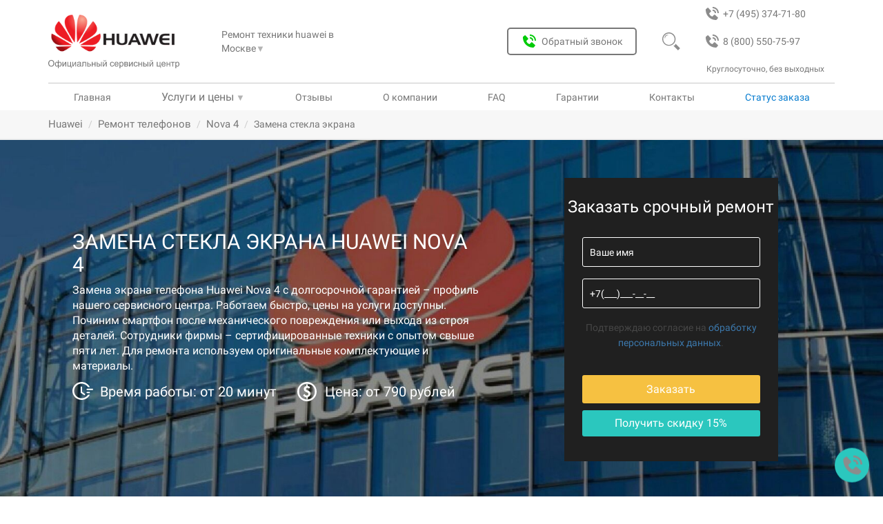

--- FILE ---
content_type: text/html; charset=UTF-8
request_url: https://servisnyj-centr-huawei.ru/remont-telefonov-huawei/huawei-nova-4/zamena-stekla-ekrana
body_size: 17340
content:
<!DOCTYPE html>
<html lang="ru">
<head>
<base href="https://servisnyj-centr-huawei.ru/">
<meta charset="utf-8">
<title>Замена стекла экрана Huawei Nova 4 в Москве - поменяем стекло смартфона Хуавей по низкой цене</title>
<meta name="description" content="Закажи замену стекла экрана на телефоне Huawei Nova 4 в Москве с длительной гарантией! Оригинальные запчасти! Бесплатная диагностика! При заказе ремонта смартфона через сайт - скидка 15%">
<meta http-equiv="X-UA-Compatible" content="IE=edge">
<meta name="viewport" content="width=device-width, initial-scale=1">
<link rel="shortcut icon" href="/favicon.svg" type="image/svg">
<meta name="theme-color" content="#077ccf">
<link rel="canonical" href="https://servisnyj-centr-huawei.ru/remont-telefonov-huawei/huawei-nova-4/zamena-stekla-ekrana">
<meta name="robots" content="index, follow, max-image-preview:large, max-snippet:-1, max-video-preview:-1"/>
<meta property="og:title" content="Замена стекла экрана Huawei Nova 4 в Москве - поменяем стекло смартфона Хуавей по низкой цене">
<meta property="og:description" content="Закажи замену стекла экрана на телефоне Huawei Nova 4 в Москве с длительной гарантией! Оригинальные запчасти! Бесплатная диагностика! При заказе ремонта смартфона через сайт - скидка 15%"/>
<meta property="og:image" content="https://servisnyj-centr-huawei.ru/assets/img/brands/huawei/logo.png">
<meta property="og:image:type" content="image/jpeg">
<meta property="og:image:width" content="1200">
<meta property="og:image:height" content="536">
<meta property="og:type" content="website">
<meta property="og:site_name" content="Сервисный центр huawei">
<meta property="og:url" content="https://servisnyj-centr-huawei.ru/remont-telefonov-huawei/huawei-nova-4/zamena-stekla-ekrana">
<meta property="og:locale" content="ru_RU">
<meta name="google-site-verification" content="JvF-sbBjIcyjWz53_WQUS5dknaJcRV_tRQBSiSQ-eqk"/>
<meta name="yandex-verification" content="d7cbb5fa8db17581"/>
<!--[if lt IE 9]>
        <script src="https://oss.maxcdn.com/libs/html5shiv/3.7.0/html5shiv.js"></script>
        <script src="https://oss.maxcdn.com/libs/respond.js/1.4.2/respond.min.js"></script>
    <![endif]-->
<link href="/assets/templates/newdesign/css/bootstrap.min.css" rel="stylesheet">
<link href="/assets/templates/newdesign/css/custom.css?v=1.3" rel="stylesheet">
<link rel="stylesheet" href="/assets/components/minifyx/cache/styles_14e1c32513.min.css" type="text/css"/>
<script type="application/ld+json">
                            {
                              "@context": "https://schema.org/", 
                              "@type": "BreadcrumbList", 
                              "itemListElement": [{
                              "@type": "ListItem", 
                              "position": 1, 
                              "name": "Сервисный центр",
                              "item": "https://servisnyj-centr-huawei.ru/"  
                          },{
                          "@type": "ListItem", 
                          "position": 2, 
                          "name": "Ремонт телефонов",
                          "item": "https://servisnyj-centr-huawei.ru/remont-telefonov-huawei"  
                      },{
                          "@type": "ListItem", 
                          "position": 3, 
                          "name": "Nova 4",
                          "item": "https://servisnyj-centr-huawei.ru/remont-telefonov-huawei/huawei-nova-4"  
                      },{
                        "@type": "ListItem", 
                        "position": 4, 
                        "name": "Замена стекла экрана" 
                    }]
                            }
                            </script>
</head>
<body class="huawei phone"><noscript><meta HTTP-EQUIV="refresh" content="0;url='http://servisnyj-centr-huawei.ru/remont-telefonov-huawei/huawei-nova-4/zamena-stekla-ekrana?PageSpeed=noscript'" /><style><!--table,div,span,font,p{display:none} --></style><div style="display:block">Please click <a href="http://servisnyj-centr-huawei.ru/remont-telefonov-huawei/huawei-nova-4/zamena-stekla-ekrana?PageSpeed=noscript">here</a> if you are not redirected within a few seconds.</div></noscript>
<div class="header">
<header>
<div class="bg_header"><img src="/assets/templates/newdesign/img/new-img-10-2021/closed-header.svg" alt="Меню сайта"></div>
<img src="/assets/templates/newdesign/img/burger.svg" class="burger"></img>
<a class="header_phone_2" href="tel:88005507597">
<img src="/assets/templates/newdesign/img/new-img-10-2021/bx_bxs-phone-call-gray.svg" alt="">
8 (800) 550-75-97
</a>
<a class="header_phone_1" href="tel:+74953747180">
<img src="assets/templates/newdesign/img/new-img-10-2021/bx_bxs-phone-call-gray.svg" alt="">
<span>+7 (495) 374-71-80</span>
</a>
<a href="" class="logo_off">
<img src="/assets/img/brands/huawei/logo.png" alt="">
<img src="/assets/templates/newdesign/img/new-img-10-2021/offcenterservice.svg" alt="">
</a>
<div class="mobal_header">
<div class="city_link">
Ремонт техники huawei в <div class="city_link_btn">
Москве<span>&#9660;</span>
<ul class="nav_link_usl_items">
<li>
<a class="gl-list-location-" href="https://servisnyj-centr-huawei.ru/">Москва</a>
</li>
<li>
<a class="gl-list-location-" href="https://rostov.servisnyj-centr-huawei.ru/">Ростов-на-Дону</a>
</li>
<li>
<a class="gl-list-location-" href="https://spb.servisnyj-centr-huawei.ru/">Санкт-Петербург</a>
</li>
<li>
<a class="gl-list-location-" href="https://ekb.servisnyj-centr-huawei.ru/">Екатеринбург</a>
</li>
<li>
<a class="gl-list-location-" href="https://nn.servisnyj-centr-huawei.ru/">Нижний Новгород</a>
</li>
<li>
<a class="gl-list-location-" href="https://volgograd.servisnyj-centr-huawei.ru/">Волгоград</a>
</li>
<li>
<a class="gl-list-location-" href="https://krasnodar.servisnyj-centr-huawei.ru/">Краснодар</a>
</li>
<li>
<a class="gl-list-location-" href="https://voronezh.servisnyj-centr-huawei.ru/">Воронеж</a>
</li>
<li>
<a class="gl-list-location-" href="https://kazan.servisnyj-centr-huawei.ru/">Казань</a>
</li>
<li>
<a class="gl-list-location-" href="https://tyumen.servisnyj-centr-huawei.ru/">Тюмень</a>
</li>
<li>
<a class="gl-list-location-" href="https://ufa.servisnyj-centr-huawei.ru/">Уфа</a>
</li>
<li>
<a class="gl-list-location-" href="https://chelyabinsk.servisnyj-centr-huawei.ru/">Челябинск</a>
</li>
<li>
<a class="gl-list-location-" href="https://novosibirsk.servisnyj-centr-huawei.ru/">Новосибирск</a>
</li>
<li>
<a class="gl-list-location-" href="https://omsk.servisnyj-centr-huawei.ru/">Омск</a>
</li>
<li>
<a class="gl-list-location-" href="https://krasnoyarsk.servisnyj-centr-huawei.ru/">Красноярск</a>
</li>
<li>
<a class="gl-list-location-" href="https://samara.servisnyj-centr-huawei.ru/">Самара</a>
</li>
<li>
<a class="gl-list-location-" href="https://perm.servisnyj-centr-huawei.ru/">Пермь</a>
</li>
<li>
<a class="gl-list-location-" href="https://yaroslavl.servisnyj-centr-huawei.ru/">Ярославль</a>
</li>
<li>
<a class="gl-list-location-" href="https://saratov.servisnyj-centr-huawei.ru/">Саратов</a>
</li>
<li>
<a class="gl-list-location-" href="https://irkutsk.servisnyj-centr-huawei.ru/">Иркутск</a>
</li>
<li>
<a class="gl-list-location-" href="https://tolyatti.servisnyj-centr-huawei.ru/">Тольятти</a>
</li>
</ul>
</div>
</div>
<button class="btn_obr_zvonok" data-toggle="modal" data-target="#call-form"><img src="/assets/templates/newdesign/img/new-img-10-2021/bx_bxs-phone-call-grin.svg" alt="Обратный звонок">Обратный звонок</button>
<div class="search_header_block">
<form class="form_search_header" action="/rezultatyi-poiska" method="get">
<input type="text" name="search" id="search" value="" placeholder="Введите текст">
<input type="submit" value="">
<img class="form_magnifier_header" src="assets/templates/newdesign/img/new-img-10-2021/magnifier-header-gray.svg" alt="Поиск">
<input type="hidden" name="id" value="127790"/>
</form>
</div>
<div class="magnifier">
<img src="/assets/templates/newdesign/img/new-img-10-2021/magnifier-header-gray.svg" alt="Поиск">
</div>
<div class="header_num_text">Круглосуточно, без выходных</div>
<nav>
<a class="nav_link_a" href="/">Главная</a>
<div class="nav_link_usl">
<span class="header_us_price">Услуги и цены</span>
<span>&#9660;</span>
<ul class="nav_link_usl_items" itemscope="" itemtype="http://schema.org/SiteNavigationElement">
<li><a href="remont-telefonov-huawei" itemprop="url">Ремонт телефонов</a></li>
<li><a href="remont-planshetov-huawei" itemprop="url">Ремонт планшетов</a></li>
<li><a href="remont-noutbukov-huawei" itemprop="url">Ремонт ноутбуков</a></li>
<li><a href="remont-monitorov-huawei" itemprop="url">Ремонт мониторов</a></li>
<li><a href="remont-chasov-huawei" itemprop="url">Ремонт часов</a></li>
<li><a href="remont-serverov-huawei" itemprop="url">Ремонт серверов</a></li>
<li><a href="remont-vr-sistem-huawei" itemprop="url">Ремонт VR систем</a></li>
<li><a href="remont-ibp-huawei" itemprop="url">Ремонт ИБП</a></li>
<li><a href="remont-kamer-videonablyudeniya-huawei" itemprop="url">Ремонт камер видеонаблюдения</a></li>
<li><a href="remont-smart-chasov-huawei" itemprop="url">Ремонт смарт-часов</a></li>
<li><a href="remont-ultrabukov-huawei" itemprop="url">Ремонт ультрабуков</a></li>
</ul>
</div>
<a href="/otzyivyi" itemprop="url">Отзывы</a></li>
<a href="o-kompanii" itemprop="url">О компании</a>
<a href="faq" itemprop="url">FAQ</a>
<a href="garantii" itemprop="url">Гарантии</a>
<a href="kontakti" itemprop="url">Контакты</a>
<div data-toggle="modal" data-target="#call-form-status" class="nav_link_usl nav_link_st_zak">Статус заказа</div>
</nav>
</div>
</header>
</div>
<div class="mbreadcrumbs">
<div class="container">
<ul id="breadcrumbs" class="breadcrumb"><li><a title="Главная" class="mbreadcrumbs-item_active" href="/">Huawei</a></li>
<li><a class="mbreadcrumbs-item_active" href="/remont-telefonov-huawei">Ремонт телефонов</a></li>
<li><a class="mbreadcrumbs-item_active" href="/remont-telefonov-huawei/huawei-nova-4">Nova 4</a></li>
<li class="active">Замена стекла экрана</li></ul>
</div>
</div>
<section id="zCarousel" class="carousel slide hover-wrap" style="background-image:url(assets/templates/newdesign/img/brand-fone-new/bg-huawei.jpeg)">
<div class="container slider-container">
<div class="slider-col slider-col-7">
<div class="slider-text">
<div class="z-carousel-caption-wrapper">
<h1 class="z-xs-font-adjust">Замена стекла экрана Huawei Nova 4</h1>
<div class="slider-text-outer">
<p class="z-xs-font-adjust slider-text-inner">Замена экрана телефона Huawei Nova 4 с долгосрочной гарантией – профиль нашего сервисного центра. Работаем быстро, цены на услуги доступны. Починим смартфон после механического повреждения или выхода из строя деталей. Сотрудники фирмы – сертифицированные техники с опытом свыше пяти лет. Для ремонта используем оригинальные комплектующие и материалы.</p>
<div class="time_price_ot">
<div class="time_ot">Время работы: от 20 минут</div>
<div class="price_ot">Цена: от 790 рублей</div>
</div>
</div>
</br>
</div>
</div>
<svg xmlns="http://www.w3.org/2000/svg" class="hidden">
<symbol id="cross-icon" viewBox="0 0 51.976 51.976">
<path d="M44.373,7.603c-10.137-10.137-26.632-10.138-36.77,0c-10.138,10.138-10.137,26.632,0,36.77s26.632,10.138,36.77,0
			C54.51,34.235,54.51,17.74,44.373,7.603z M36.241,36.241c-0.781,0.781-2.047,0.781-2.828,0l-7.425-7.425l-7.778,7.778
			c-0.781,0.781-2.047,0.781-2.828,0c-0.781-0.781-0.781-2.047,0-2.828l7.778-7.778l-7.425-7.425c-0.781-0.781-0.781-2.048,0-2.828
			c0.781-0.781,2.047-0.781,2.828,0l7.425,7.425l7.071-7.071c0.781-0.781,2.047-0.781,2.828,0c0.781,0.781,0.781,2.047,0,2.828
			l-7.071,7.071l7.425,7.425C37.022,34.194,37.022,35.46,36.241,36.241z"/>
</symbol>
<symbol id="vk-icon" viewBox="0 0 455.731 455.731">
<path d="M118.06,138.69c10.922,26.972,24.764,52.402,42.995,75.231c2.418,3.038,5.466,5.739,8.677,7.938
		c4.69,3.221,9.115,2.089,11.022-3.276c2.017-5.63,3.868-17.04,3.978-22.952c0.301-15.448-0.045-25.572-0.875-41.001
		c-0.538-9.882-4.051-18.559-18.587-21.178c-4.489-0.812-4.906-4.507-2.022-8.193c6.004-7.674,14.368-8.897,23.438-9.381
		c14.7-0.794,29.454-0.146,44.172,0c5.995,0.055,12.026,0.538,17.93,1.825c7.701,1.679,11.825,7.081,13.094,14.599
		c0.657,3.878,0.995,7.865,0.903,11.789c-0.383,16.862-1.195,33.715-1.387,50.568c-0.082,6.615,0.401,13.395,1.816,19.837
		c1.98,8.978,8.093,11.232,14.344,4.745c7.938-8.239,14.937-17.51,21.506-26.926c11.935-17.127,20.849-35.923,28.523-55.303
		c3.969-10,7.008-12.172,17.765-12.199c20.22-0.046,40.44-0.064,60.66,0c3.586,0.018,7.336,0.356,10.721,1.433
		c5.493,1.752,7.674,6.232,6.387,11.917c-3.002,13.322-10.201,24.645-17.911,35.531c-12.373,17.464-25.339,34.509-38.003,51.772
		c-1.615,2.199-3.038,4.544-4.362,6.925c-4.736,8.559-4.407,13.358,2.5,20.484c10.995,11.342,22.766,21.953,33.414,33.605
		c7.738,8.477,14.9,17.674,21.032,27.355c7.756,12.245,2.965,23.778-11.524,25.831c-9.115,1.287-53.641,0.01-55.942,0
		c-11.971-0.054-22.464-4.206-30.914-12.336c-9.398-9.051-17.939-18.979-26.963-28.423c-2.719-2.847-5.621-5.575-8.75-7.957
		c-7.382-5.63-14.627-4.38-18.076,4.289c-2.947,7.446-5.493,26.999-5.612,28.669c-0.62,8.732-6.177,14.298-15.959,14.836
		c-28.24,1.533-55.605-1.615-81.098-15.274c-21.607-11.57-38.861-27.93-53.807-47.009c-23.742-30.304-42.495-63.615-59.616-97.904
		c-0.875-1.753-18.216-38.653-18.682-40.396c-1.549-5.836-0.104-11.411,4.827-13.33c3.074-1.196,60.248-0.004,61.199,0.047
		C107.996,125.372,114.217,129.221,118.06,138.69z"/>
</symbol>
<symbol id="fb-icon" viewBox="0 0 455.73 455.73">
<path d="M0,0v455.73h242.704V279.691h-59.33v-71.864h59.33v-60.353c0-43.893,35.582-79.475,79.475-79.475
	h62.025v64.622h-44.382c-13.947,0-25.254,11.307-25.254,25.254v49.953h68.521l-9.47,71.864h-59.051V455.73H455.73V0H0z"/>
</symbol>
<symbol id="ok-icon" viewBox="0 0 94 94">
<path d="M47.051,37.59c5.247-0.017,9.426-4.23,9.407-9.489c-0.021-5.259-4.207-9.448-9.456-9.452
					c-5.293-0.005-9.52,4.259-9.479,9.566C37.562,33.454,41.788,37.612,47.051,37.59z"/>
<path d="M89,0H5C2.239,0,0,2.238,0,5v84c0,2.762,2.239,5,5,5h84c2.762,0,5-2.238,5-5V5C94,2.238,91.762,0,89,0z M47.08,8.766
					c10.699,0.027,19.289,8.781,19.236,19.602c-0.057,10.57-8.787,19.138-19.469,19.102c-10.576-0.036-19.248-8.803-19.188-19.396
					C27.722,17.365,36.4,8.734,47.08,8.766z M68.753,55.072c-2.366,2.431-5.214,4.187-8.378,5.416
					c-2.991,1.156-6.268,1.742-9.512,2.13c0.49,0.534,0.721,0.793,1.025,1.102c4.404,4.425,8.826,8.832,13.215,13.27
					c1.494,1.511,1.81,3.386,0.985,5.145c-0.901,1.925-2.916,3.188-4.894,3.052c-1.252-0.088-2.228-0.711-3.094-1.582
					c-3.324-3.345-6.711-6.627-9.965-10.031c-0.947-0.992-1.403-0.807-2.241,0.056c-3.343,3.442-6.738,6.831-10.155,10.2
					c-1.535,1.514-3.36,1.785-5.143,0.922c-1.892-0.917-3.094-2.848-3.001-4.791c0.064-1.312,0.71-2.314,1.611-3.214
					c4.356-4.351,8.702-8.713,13.05-13.072c0.289-0.288,0.557-0.597,0.976-1.045c-5.929-0.619-11.275-2.077-15.85-5.657
					c-0.567-0.445-1.154-0.875-1.674-1.373c-2.002-1.924-2.203-4.125-0.618-6.396c1.354-1.942,3.632-2.464,5.997-1.349
					c0.459,0.215,0.895,0.486,1.313,0.775c8.528,5.86,20.245,6.023,28.806,0.266c0.847-0.647,1.754-1.183,2.806-1.449
					c2.045-0.525,3.947,0.224,5.045,2.012C70.314,51.496,70.297,53.488,68.753,55.072z"/>
</symbol>
<symbol id="close-icon" viewBox="0 0 475.2 475.2">
<path d="M405.6,69.6C360.7,24.7,301.1,0,237.6,0s-123.1,24.7-168,69.6S0,174.1,0,237.6s24.7,123.1,69.6,168s104.5,69.6,168,69.6
			s123.1-24.7,168-69.6s69.6-104.5,69.6-168S450.5,114.5,405.6,69.6z M386.5,386.5c-39.8,39.8-92.7,61.7-148.9,61.7
			s-109.1-21.9-148.9-61.7c-82.1-82.1-82.1-215.7,0-297.8C128.5,48.9,181.4,27,237.6,27s109.1,21.9,148.9,61.7
			C468.6,170.8,468.6,304.4,386.5,386.5z"/>
<path d="M342.3,132.9c-5.3-5.3-13.8-5.3-19.1,0l-85.6,85.6L152,132.9c-5.3-5.3-13.8-5.3-19.1,0c-5.3,5.3-5.3,13.8,0,19.1
			l85.6,85.6l-85.6,85.6c-5.3,5.3-5.3,13.8,0,19.1c2.6,2.6,6.1,4,9.5,4s6.9-1.3,9.5-4l85.6-85.6l85.6,85.6c2.6,2.6,6.1,4,9.5,4
			c3.5,0,6.9-1.3,9.5-4c5.3-5.3,5.3-13.8,0-19.1l-85.4-85.6l85.6-85.6C347.6,146.7,347.6,138.2,342.3,132.9z"/>
</symbol>
</svg>
<div class="popup-window">
<div class="popup-window__close-block control-popup">
<svg class="popup-window__close-block__img-close">
<use xlink:href="#cross-icon"></use>
</svg>
</div>
<div class="popup-window__container">
<form action="/assets/post.php" method="POST" class="slider-form" style="display:block">
<div class="form__title">
Заказать ремонт
</div>
<div class="form__block"><input type="text" class="form__input" placeholder="Ваше имя" name="name" required></div>
<div class="form__block"><input type="tel" class="form__input" placeholder="+7(___)___-__-__" name="phone" id="userPhone" required></div>
<div class="form__block">
<button class="form__btn" type="submit" onclick="yaCounter45812175.reachGoal('online'); return true;">Заказать</button>
<input type="text" hidden name="message" value="Заказать ремонт huawei">
<input type="hidden" class="form-control" id="af_form-header-token" name="token" value="">
</div>
</form>
</div>
</div>
<div class="container-adaptive">
<button class="container-adaptive__button_yellow control-popup">&#128736; Заявка на ремонт <span style='font-size:18px; margin-left:3px'>-15%</span></button>
<section class="share-post">
<p class="share-post__title">Поделитесь в соц сети и получите скидку 15%</p>
<div class="share-post__soc">
<button class="share-post__soc-button vk-share">
<svg class="share-post__soc-button-img vk">
<use xlink:href="#vk-icon"></use>
</svg>
</button>
<button class="share-post__soc-button fb-share">
<svg class="share-post__soc-button-img fb">
<use xlink:href="#fb-icon"></use>
</svg>
</button>
<button class="share-post__soc-button ok-share">
<svg class="share-post__soc-button-img ok">
<use xlink:href="#ok-icon"></use>
</svg>
</button>
</div>
</section>
</div>
</div>
<div class="slider-col slider-col-5">
<form action="/assets/post.php" method="POST" class="slider-form form-desctop">
<div class="form__title">
Заказать срочный ремонт
</div>
<div class="form__block"><input type="text" class="form__input" placeholder="Ваше имя" name="name" required></div>
<div class="form__block"><input type="tel" class="form__input" placeholder="+7(___)___-__-__" name="phone" required></div>
<div class="form__block"><p><small>Подтверждаю согласие на <a href="/privacy">обработку персональных данных</a>.</small></p></div>
<div class="form__block">
<button class="form__btn" type="submit">Заказать</button>
<div class="form__btn-soc soc-descktop-control">Получить скидку 15%</div>
<input type="text" hidden name="message">
</div>
</form>
<section class="share-post-desctop main-soc" style="background-color: #000000d6;padding: 20px;">
<svg class="share-post__soc-button-img soc-close soc-descktop-control">
<use xlink:href="#close-icon"></use>
</svg>
<p class="share-post__title">Поделитесь в соц сети и получите скидку 15%</p>
<div class="share-post__soc">
<button class="share-post__soc-button vk-share">
<svg class="share-post__soc-button-img vk">
<use xlink:href="#vk-icon"></use>
</svg>
</button>
<button class="share-post__soc-button fb-share">
<svg class="share-post__soc-button-img fb">
<use xlink:href="#fb-icon"></use>
</svg>
</button>
<button class="share-post__soc-button ok-share">
<svg class="share-post__soc-button-img ok">
<use xlink:href="#ok-icon"></use>
</svg>
</button>
</div>
</section>
</div>
</div>
</section>
<section class="container-fluid z-bg-grey block-sale">
<div class="container">
<div class="text-center z-light-grey title-2 new_etapi_h">Наши преимущества</div>
<div class="row z-vertical-padding-10 flex-priem-nw">
<div class="col-xs-12 col-sm-4 col-md-4 col-lg-2 text-center z-advances-block z-xs-text-left"><div class="well z-well z-vertical-padding-10">
<div>
<img style="filter: opacity(0.3);" src="assets/templates/newdesign/img/sale-dostavka.svg" alt="">
<div class="block-sale-title"><strong>Бесплатная доставка</strong></div>
</div>
<div class="block-sale-desc"><p>Курьер заберёт и доставит посылку в удобное вам время и место.</p></div>
</div></div>
<div class="col-xs-12 col-sm-4 col-md-4 col-lg-2 text-center z-advances-block z-xs-text-left"><div class="well z-well z-vertical-padding-10">
<div>
<img style="filter: opacity(0.3);" src="assets/templates/newdesign/img/sale-garany.svg" alt="">
<div class="block-sale-title"><strong>Гарантия на 3 года</strong></div>
</div>
<div class="block-sale-desc"><p>Распространяется на все работы и запчасти.</p></div>
</div></div>
<div class="col-xs-12 col-sm-4 col-md-4 col-lg-2 text-center z-advances-block z-xs-text-left"><div class="well z-well z-vertical-padding-10">
<div>
<img style="filter: opacity(0.3);" src="assets/templates/newdesign/img/sale-diagnostik.svg" alt="">
<div class="block-sale-title"><strong>Бесплатная диагностика</strong></div>
</div>
<div class="block-sale-desc"><p>Даже при отказе от ремонта.</p></div>
</div></div>
<div class="col-xs-12 col-sm-4 col-md-4 col-lg-2 text-center z-advances-block z-xs-text-left"><div class="well z-well z-vertical-padding-10">
<div>
<img style="filter: opacity(0.3);" src="assets/templates/newdesign/img/sale-komplektuyshie.svg" alt="">
<div class="block-sale-title"><strong>Оригинальные комплектующие</strong></div>
</div>
<div class="block-sale-desc"><p>Детали и комплектующие всегда в наличии от производителя.</p></div>
</div></div>
<div class="col-xs-12 col-sm-4 col-md-4 col-lg-2 text-center z-advances-block z-xs-text-left"><div class="well z-well z-vertical-padding-10">
<div>
<img style="filter: opacity(0.3);" src="assets/templates/newdesign/img/sale-price.svg" alt="">
<div class="block-sale-title"><strong>Честные и доступные цены</strong></div>
</div>
<div class="block-sale-desc"><p>Без наценки и скрытых услуг.</p></div>
</div></div>
<div class="col-xs-12 col-sm-4 col-md-4 col-lg-2 text-center z-advances-block z-xs-text-left"><div class="well z-well z-vertical-padding-10">
<div>
<img style="filter: opacity(0.3);" src="assets/templates/newdesign/img/sale-remont.svg" alt="">
<div class="block-sale-title"><strong>Качественный ремонт</strong></div>
</div>
<div class="block-sale-desc">
<div class="otz_img">
<img src="assets/img/gmb_x.svg" alt="рейтинг отзывов о сервисном центре fixservice24" id="img_main_otz">
</div>
</div>
</div></div>
</div>
</div>
</section>
<script>let images=new Array();let i=0;images[0]='assets/img/gmb_x.svg';images[1]='assets/img/zoon_x.svg';images[2]='assets/img/yell_x.svg';images[3]='assets/img/yandex_x.svg';function viewImages(){document.getElementById("img_main_otz").src=images[i];i++;if(i==images.length){i=0;}setTimeout("viewImages()",5000);}viewImages();</script>
<section class="container main-content">
<div class="row">
<div class="col-sm-8  col-md-9  z-content z-vertical-padding-10 table-row">
<div class="l-wrapper">
<div class="l-wrapper__tabs">
<button class="l-wrapper__tabs-button button-price button--active" tabindex="0">Цены</button>
<button class="l-wrapper__tabs-button button-content" tabindex="0">Описание</button>
<button class="l-wrapper__tabs-button button-tab_uslugi" tabindex="0">Другие услуги</button>
</div>
<div class="l-wrapper__content">
<div class="l-wrapper__box price tab--active">
<h2>Стоимость ремонта Huawei </h2>
<div class="price-table-overflow">
<table class="price-table">
<thead>
<tr>
<td>Наименование услуги <i class="fa fa-angle-down" aria-hidden="true"></i></td>
<td>Цены <i class="fa fa-rub" aria-hidden="true"></i></td>
<td>Заказать <i class="fa fa-angle-down" aria-hidden="true"></i></td>
</tr>
</thead>
<tbody>
<tr>
<td><span class="price-icon price-icon--diagnostic"></span><a class="link-unpubl" title="Дигностика">Диагностика</a></td>
<td class="price-block">Бесплатно</td>
<td class="btn-price"><span class="order-in-table">Заказать</span></td>
</tr>
<tr>
<td><span class="price-icon price-icon--delivery"></span><a class="link-unpubl" title="Доставка в сервисный центр">Доставка в сервисный центр</a></td>
<td class="price-block">Бесплатно</td>
<td class="btn-price"><span class="order-in-table">Заказать</span></td>
</tr>
<tr>
<td><span class="price-icon price-icon--screen"></span>Замена стекла экрана </td>
<td class="price-block">790 руб.</td>
<td class="btn-price"><span class="order-in-table">заказать</span></td>
</tr>
<tr>
<td><span class="price-icon price-icon--battery"></span><a class="link-publ" href="remont-telefonov-huawei/huawei-nova-4/zamena-akkumulyatora">Замена аккумулятора Huawei Nova 4 </a></td>
<td class="price-block">660 руб.</td>
<td class="btn-price"><span class="order-in-table">заказать</span></td>
</tr>
<tr>
<td><span class="price-icon price-icon--screen"></span><a class="link-publ" href="remont-telefonov-huawei/huawei-nova-4/zamena-displeya">Замена дисплея Huawei Nova 4 </a></td>
<td class="price-block">910 руб.</td>
<td class="btn-price"><span class="order-in-table">заказать</span></td>
</tr>
<tr>
<td> <span class="price-icon price-icon--touch"></span><span class="link-unpubl">Замена тачскрина </span></td>
<td class="price-block">910 руб.</td>
<td class="btn-price"><span class="order-in-table">Заказать</span></td>
</tr>
<tr>
<td> <span class="price-icon price-icon--mobile"></span><span class="link-unpubl">Замена корпуса </span></td>
<td class="price-block">1100 руб.</td>
<td class="btn-price"><span class="order-in-table">Заказать</span></td>
</tr>
<tr>
<td> <span class="price-icon price-icon--power"></span><span class="link-unpubl">Замена разъема питания зарядки </span></td>
<td class="price-block">660 руб.</td>
<td class="btn-price"><span class="order-in-table">Заказать</span></td>
</tr>
<tr>
<td> <span class="price-icon price-icon--power"></span><span class="link-unpubl">Замена гнезда </span></td>
<td class="price-block">660 руб.</td>
<td class="btn-price"><span class="order-in-table">Заказать</span></td>
</tr>
<tr>
<td> <span class="price-icon price-icon--minijack"></span><span class="link-unpubl">Замена аудио разъема </span></td>
<td class="price-block">660 руб.</td>
<td class="btn-price"><span class="order-in-table">Заказать</span></td>
</tr>
<tr>
<td> <span class="price-icon price-icon--screen"></span><span class="link-unpubl">Замена модуля </span></td>
<td class="price-block">910 руб.</td>
<td class="btn-price"><span class="order-in-table">Заказать</span></td>
</tr>
<tr>
<td> <span class="price-icon price-icon--gear"></span><span class="link-unpubl">Ремонт после воды </span></td>
<td class="price-block">1200 руб.</td>
<td class="btn-price"><span class="order-in-table">Заказать</span></td>
</tr>
<tr>
<td> <span class="price-icon price-icon--dynamic"></span><span class="link-unpubl">Замена динамиков </span></td>
<td class="price-block">660 руб.</td>
<td class="btn-price"><span class="order-in-table">Заказать</span></td>
</tr>
<tr>
<td> <span class="price-icon price-icon--microphone"></span><span class="link-unpubl">Замена микрофона </span></td>
<td class="price-block">660 руб.</td>
<td class="btn-price"><span class="order-in-table">Заказать</span></td>
</tr>
<tr>
<td> <span class="price-icon price-icon--gear"></span><span class="link-unpubl">Замена кнопки громкости </span></td>
<td class="price-block">660 руб.</td>
<td class="btn-price"><span class="order-in-table">Заказать</span></td>
</tr>
<tr>
<td> <span class="price-icon price-icon--gear"></span><span class="link-unpubl">Замена кнопки включения </span></td>
<td class="price-block">660 руб.</td>
<td class="btn-price"><span class="order-in-table">Заказать</span></td>
</tr>
<tr>
<td> <span class="price-icon price-icon--back"></span><span class="link-unpubl">Замена задней крышки </span></td>
<td class="price-block">810 руб.</td>
<td class="btn-price"><span class="order-in-table">Заказать</span></td>
</tr>
<tr>
<td> <span class="price-icon price-icon--camera"></span><span class="link-unpubl">Замена задней камеры </span></td>
<td class="price-block">750 руб.</td>
<td class="btn-price"><span class="order-in-table">Заказать</span></td>
</tr>
<tr>
<td> <span class="price-icon price-icon--camera"></span><span class="link-unpubl">Замена передней камеры </span></td>
<td class="price-block">750 руб.</td>
<td class="btn-price"><span class="order-in-table">Заказать</span></td>
</tr>
<tr>
<td> <span class="price-icon price-icon--gear"></span><span class="link-unpubl">Прошивка </span></td>
<td class="price-block">410 руб.</td>
<td class="btn-price"><span class="order-in-table">Заказать</span></td>
</tr>
<tr>
<td> <span class="price-icon price-icon--sim"></span><span class="link-unpubl">Замена держателя SIM карты </span></td>
<td class="price-block">410 руб.</td>
<td class="btn-price"><span class="order-in-table">Заказать</span></td>
</tr>
<tr>
<td> <span class="price-icon price-icon--power"></span><span class="link-unpubl">Замена USB разъемов </span></td>
<td class="price-block">660 руб.</td>
<td class="btn-price"><span class="order-in-table">Заказать</span></td>
</tr>
<tr>
<td> <span class="price-icon price-icon--touch"></span><span class="link-unpubl">Замена сенсора </span></td>
<td class="price-block">800 руб.</td>
<td class="btn-price"><span class="order-in-table">Заказать</span></td>
</tr>
<tr>
<td> <span class="price-icon price-icon--battery"></span><span class="link-unpubl">Замена батареи </span></td>
<td class="price-block">660 руб.</td>
<td class="btn-price"><span class="order-in-table">Заказать</span></td>
</tr>
<tr>
<td> <span class="price-icon price-icon--touch"></span><span class="link-unpubl">Замена сканера отпечатка пальца </span></td>
<td class="price-block">910 руб.</td>
<td class="btn-price"><span class="order-in-table">Заказать</span></td>
</tr>
<tr>
<td> <span class="price-icon price-icon--screen"></span><span class="link-unpubl">Замена матрицы </span></td>
<td class="price-block">800 руб.</td>
<td class="btn-price"><span class="order-in-table">Заказать</span></td>
</tr>
</tbody>
</table>
<div class="center-row">
<button data-toggle="modal" data-target="#call-form" class="not-service">Моя услуга не указана в прайс-листе</button>
</div>
</div>
<button class="table__btn-more">Показать прайс полностью</button>
</div>
<div class="l-wrapper__box content">
<div class="col-md-12 content-text">
<div class="content-text-outer">
<div class="content-text-inner">
<h2>Замена стекла Huawei Nova 4 с доставкой</h2>
<p>Обращайтесь в сервис при выявлении первых признаков неполадки. Ждем посетителей в приемных пунктах компании, работаем без выходных. Сдать телефон на обслуживание можно в любой день. Альтернативой личному визиту в мастерскую может стать доставка техники. Вызывайте курьера на удобный адрес, перевезем девайс бесплатно.</p>
<p>Служба доставки работает на территории города и области (до 15 км). Подать заявку на транспортировку аппарата можно через сайт или по номеру кол-центра. Менеджеры на связи 24/7, оперативно обработаем запрос. Назначим визит сотрудника на ближайшее время. С собой курьер привезет документы на подпись. Передавая мобильник не забудьте оформить договор.</p>
<p>Проблемы с экраном (разрешение 2310 x1080) Нова 4 могут быть вызваны не только ударом или падением, но и программным сбоем, выходом из строя платы, шлейфа, других элементов. Точно установить причину поломки поможет диагностика. Техническая экспертиза выполняется при поступлении техники в сервис. Процедура бесплатна для заказчика. На основе данных проверки мастер подберет подходящий способ ремонта, озвучит цену. Если клиента устроят предложенные условия, то выполняется замена стекла Huawei Nova 4.</p>
<p>Обращайтесь за технической помощью при выявлении таких неисправностей смартфона:</p>
<ol>
<li>От удара пострадал дисплей, появились помехи в изображении. Восстановить матрицу невозможно, нужно заменить разбитый экран.</li>
<li>На стекле появились трещины или сколы. Не пренебрегайте ремонтом в этом случае. Нарушение герметичности гаджета ведет к попаданию пыли и влаги внутрь устройства. Треснувший экран требует скорейшей замены.</li>
<li>Перестал работать тачскрин (не реагирует на нажатия). Проблема может затронуть определенную область или весь сенсорный экран. В этом случае нет необходимости менять весь модуль, потребуется установка нового тача.</li>
</ol>
<h2>Замена экрана Huawei Nova 4 с гарантией</h2>
<p>Одним из ключевых принципов работы сервис-центра является использование оригинальных комплектующих. Получаем детали от авторизированных поставщиков бренда. Минимальные закупочные цены позволяют нам снизить стоимость услуг по установке новых запчастей.</p>
<p>После того как замена стекла Хуавей Нова 4 проведена, выписывается гарантийный талон. Сроки действия гарантии – до трех лет. Выполним восстановление бесплатно, если поломка повторится в этот период. Обращайтесь с гарантийным листом в любое отделение.</p>
<h2>Поменять стекло Huawei Nova 4 в сервисном центре</h2>
<p>Замена экрана Huawei Nova 4 – технически сложная процедура. Не пытайтесь выполнить ремонт в домашних условиях. Для разделения дисплея техники используют профессиональное оборудование (сепаратор, вакуумные тиски и т.д.). Манипуляции осуществляются в стерильных условиях профессиональных мастерских. Работы выполняют сертифицированные техники. Сотрудники фирмы обладают практическими навыками по устранению любых поломок брендовой техники. Выполнение заказа занимает от двух часов.</p>
</div>
</div>
</div>
</div>
<div class="l-wrapper__box tab_uslugi">
<table class="price-table">
<thead>
<tr>
<td>Наименование услуги <i class="fa fa-angle-down" aria-hidden="true"></i></td>
<td>Цены <i class="fa fa-rub" aria-hidden="true"></i></td>
<td>Заказать <i class="fa fa-angle-down" aria-hidden="true"></i></td>
</tr>
</thead>
<tbody>
<tr>
<td><span class="price-icon price-icon--screen"></span><a class="link-publ" href="remont-telefonov-huawei/honor-8x/zamena-stekla-ekrana">Замена стекла экрана Huawei Honor 8X </a></td>
<td class="price-block">780 руб.</td>
<td class="btn-price"><span class="order-in-table">заказать</span></td>
</tr>
<tr>
<td><span class="price-icon price-icon--screen"></span><a class="link-publ" href="remont-telefonov-huawei/honor-note-10/zamena-stekla-ekrana">Замена стекла экрана Huawei Honor Note 10 </a></td>
<td class="price-block">560 руб.</td>
<td class="btn-price"><span class="order-in-table">заказать</span></td>
</tr>
<tr>
<td><span class="price-icon price-icon--screen"></span><a class="link-publ" href="remont-telefonov-huawei/huawei-nova-3i/zamena-stekla-ekrana">Замена стекла экрана Huawei Nova 3i </a></td>
<td class="price-block">610 руб.</td>
<td class="btn-price"><span class="order-in-table">заказать</span></td>
</tr>
<tr>
<td><span class="price-icon price-icon--screen"></span><a class="link-publ" href="remont-telefonov-huawei/honor-9n/zamena-stekla-ekrana">Замена стекла экрана Huawei Honor 9N </a></td>
<td class="price-block">750 руб.</td>
<td class="btn-price"><span class="order-in-table">заказать</span></td>
</tr>
<tr>
<td><span class="price-icon price-icon--screen"></span><a class="link-publ" href="remont-telefonov-huawei/honor-8x-max/zamena-stekla-ekrana">Замена стекла экрана Huawei Honor 8X Max </a></td>
<td class="price-block">700 руб.</td>
<td class="btn-price"><span class="order-in-table">заказать</span></td>
</tr>
<tr>
<td><span class="price-icon price-icon--screen"></span><a class="link-publ" href="remont-telefonov-huawei/huawei-nova-3/zamena-stekla-ekrana">Замена стекла экрана Huawei Nova 3 </a></td>
<td class="price-block">660 руб.</td>
<td class="btn-price"><span class="order-in-table">заказать</span></td>
</tr>
<tr>
<td><span class="price-icon price-icon--screen"></span><a class="link-publ" href="remont-telefonov-huawei/huawei-mate-20-lite/zamena-stekla-ekrana">Замена стекла экрана Huawei Mate 20 Lite </a></td>
<td class="price-block">560 руб.</td>
<td class="btn-price"><span class="order-in-table">заказать</span></td>
</tr>
<tr>
<td><span class="price-icon price-icon--screen"></span><a class="link-publ" href="remont-telefonov-huawei/huawei-ascend-p7/zamena-stekla">Замена стекла экрана Huawei Ascend P7 </a></td>
<td class="price-block">590 руб.</td>
<td class="btn-price"><span class="order-in-table">заказать</span></td>
</tr>
<tr>
<td><span class="price-icon price-icon--screen"></span><a class="link-publ" href="remont-telefonov-huawei/honor-20i/zamena-stekla-ekrana">Замена стекла экрана Huawei Honor 20i </a></td>
<td class="price-block">680 руб.</td>
<td class="btn-price"><span class="order-in-table">заказать</span></td>
</tr>
<tr>
<td><span class="price-icon price-icon--screen"></span><a class="link-publ" href="remont-telefonov-huawei/remont-huawei-mate-10-pro/zamena-stekla-ekrana-huawei-mate-10-pro">Замена стекла экрана Huawei Mate 10 Pro </a></td>
<td class="price-block">670 руб.</td>
<td class="btn-price"><span class="order-in-table">заказать</span></td>
</tr>
<tr>
<td><span class="price-icon price-icon--screen"></span><a class="link-publ" href="remont-telefonov-huawei/huawei-mate-9-pro/zamena-stekla-ekrana-huawei-mate-9-pro">Замена стекла экрана Huawei Mate 9 Pro </a></td>
<td class="price-block">750 руб.</td>
<td class="btn-price"><span class="order-in-table">заказать</span></td>
</tr>
<tr>
<td><span class="price-icon price-icon--screen"></span><a class="link-publ" href="remont-telefonov-huawei/huawei-gr3/zamena-stekla-ekrana">Замена стекла экрана Huawei GR3 </a></td>
<td class="price-block">800 руб.</td>
<td class="btn-price"><span class="order-in-table">заказать</span></td>
</tr>
<tr>
<td><span class="price-icon price-icon--screen"></span><a class="link-publ" href="remont-telefonov-huawei/honor-4x/zamena-stekla-ekrana-huawei-honor-4x">Замена стекла экрана Huawei Honor 4X </a></td>
<td class="price-block">600 руб.</td>
<td class="btn-price"><span class="order-in-table">заказать</span></td>
</tr>
<tr>
<td><span class="price-icon price-icon--screen"></span><a class="link-publ" href="remont-telefonov-huawei/huawei-g7-plus/zamena-stekla-ekrana">Замена стекла экрана Huawei G7 Plus </a></td>
<td class="price-block">740 руб.</td>
<td class="btn-price"><span class="order-in-table">заказать</span></td>
</tr>
<tr>
<td><span class="price-icon price-icon--screen"></span><a class="link-publ" href="remont-telefonov-huawei/honor-v8/zamena-stekla">Замена стекла экрана Huawei Honor V8 </a></td>
<td class="price-block">780 руб.</td>
<td class="btn-price"><span class="order-in-table">заказать</span></td>
</tr>
<tr>
<td><span class="price-icon price-icon--screen"></span><a class="link-publ" href="remont-telefonov-huawei/huawei-ascend-mate-7/zamena-stekla-ekrana-huawei-ascend-mate-7">Замена стекла экрана Huawei Ascend Mate 7 </a></td>
<td class="price-block">660 руб.</td>
<td class="btn-price"><span class="order-in-table">заказать</span></td>
</tr>
<tr>
<td><span class="price-icon price-icon--screen"></span><a class="link-publ" href="remont-telefonov-huawei/huawei-p10-plus-dual-sim/zamena-stekla-ekrana-huawei-p10-plus">Замена стекла экрана Huawei P10 Plus </a></td>
<td class="price-block">810 руб.</td>
<td class="btn-price"><span class="order-in-table">заказать</span></td>
</tr>
<tr>
<td><span class="price-icon price-icon--gear"></span><a class="link-publ" href="remont-telefonov-huawei/huawei-nova-plus/zamena-stekla">Замена стекла экрана Huawei Nova Plus </a></td>
<td class="price-block">600 руб.</td>
<td class="btn-price"><span class="order-in-table">заказать</span></td>
</tr>
<tr>
<td><span class="price-icon price-icon--gear"></span><a class="link-publ" href="remont-telefonov-huawei/huawei-p10-lite/zamena-stekla">Замена стекла экрана Huawei P10 Lite </a></td>
<td class="price-block">600 руб.</td>
<td class="btn-price"><span class="order-in-table">заказать</span></td>
</tr>
<tr>
<td><span class="price-icon price-icon--gear"></span><a class="link-publ" href="remont-telefonov-huawei/huawei-p9-lite/zamena-stekla">Замена стекла экрана Huawei P9 Lite </a></td>
<td class="price-block">670 руб.</td>
<td class="btn-price"><span class="order-in-table">заказать</span></td>
</tr>
<tr>
<td><span class="price-icon price-icon--screen"></span><a class="link-publ" href="remont-telefonov-huawei/honor-3/zamena-stekla-ekrana-huawei-honor-3">Замена стекла экрана Huawei Honor 3 </a></td>
<td class="price-block">580 руб.</td>
<td class="btn-price"><span class="order-in-table">заказать</span></td>
</tr>
<tr>
<td><span class="price-icon price-icon--screen"></span><a class="link-publ" href="remont-telefonov-huawei/honor-7/zamena-stekla">Замена стекла экрана Huawei Honor 7 </a></td>
<td class="price-block">610 руб.</td>
<td class="btn-price"><span class="order-in-table">заказать</span></td>
</tr>
<tr>
<td><span class="price-icon price-icon--screen"></span><a class="link-publ" href="remont-telefonov-huawei/remont-huawei-gt3/zamena-stekla-ekrana-huawei-gt3">Замена стекла экрана Huawei GT3 </a></td>
<td class="price-block">590 руб.</td>
<td class="btn-price"><span class="order-in-table">заказать</span></td>
</tr>
<tr>
<td><span class="price-icon price-icon--screen"></span><a class="link-publ" href="remont-telefonov-huawei/honor-3c-lite/zamena-stekla-ekrana-huawei-honor-3c-lite">Замена стекла экрана Huawei Honor 3C lite </a></td>
<td class="price-block">600 руб.</td>
<td class="btn-price"><span class="order-in-table">заказать</span></td>
</tr>
<tr>
<td><span class="price-icon price-icon--screen"></span><a class="link-publ" href="remont-telefonov-huawei/honor-6-plus/zamena-stekla-ekrana">Замена стекла экрана Huawei Honor 6 Plus </a></td>
<td class="price-block">670 руб.</td>
<td class="btn-price"><span class="order-in-table">заказать</span></td>
</tr>
<tr>
<td><span class="price-icon price-icon--screen"></span><a class="link-publ" href="remont-telefonov-huawei/huawei-nova/zamena-stekla">Замена стекла экрана Huawei Nova </a></td>
<td class="price-block">630 руб.</td>
<td class="btn-price"><span class="order-in-table">заказать</span></td>
</tr>
<tr>
<td><span class="price-icon price-icon--screen"></span><a class="link-publ" href="remont-telefonov-huawei/huawei-shotx/zamena-stekla-ekrana-huawei-shotx">Замена стекла экрана Huawei ShotX </a></td>
<td class="price-block">790 руб.</td>
<td class="btn-price"><span class="order-in-table">заказать</span></td>
</tr>
<tr>
<td><span class="price-icon price-icon--screen"></span><a class="link-publ" href="remont-telefonov-huawei/huawei-y6-pro/zamena-stekla">Замена стекла экрана Huawei Y6 Pro </a></td>
<td class="price-block">570 руб.</td>
<td class="btn-price"><span class="order-in-table">заказать</span></td>
</tr>
<tr>
<td><span class="price-icon price-icon--screen"></span><a class="link-publ" href="remont-telefonov-huawei/honor-4c-pro/zamena-stekla-ekrana">Замена стекла экрана Huawei Honor 4C Pro </a></td>
<td class="price-block">700 руб.</td>
<td class="btn-price"><span class="order-in-table">заказать</span></td>
</tr>
<tr>
<td><span class="price-icon price-icon--screen"></span><a class="link-publ" href="remont-telefonov-huawei/huawei-p8-lite/zamena-stekla-ekrana-huawei-p8-lite">Замена стекла экрана Huawei P8 Lite </a></td>
<td class="price-block">720 руб.</td>
<td class="btn-price"><span class="order-in-table">заказать</span></td>
</tr>
<tr>
<td><span class="price-icon price-icon--screen"></span><a class="link-publ" href="remont-telefonov-huawei/huawei-mate-8/zamena-steklaa">Замена стекла экрана Huawei Mate 8 </a></td>
<td class="price-block">730 руб.</td>
<td class="btn-price"><span class="order-in-table">заказать</span></td>
</tr>
<tr>
<td><span class="price-icon price-icon--screen"></span><a class="link-publ" href="remont-telefonov-huawei/honor-note-8/zamena-stekla-ekrana-huawei-honor-note-8">Замена стекла экрана Huawei Honor note 8 </a></td>
<td class="price-block">740 руб.</td>
<td class="btn-price"><span class="order-in-table">заказать</span></td>
</tr>
<tr>
<td><span class="price-icon price-icon--screen"></span><a class="link-publ" href="remont-telefonov-huawei/honor-6a/zamena-stekla-ekrana-huawei-honor-6a">Замена стекла экрана Huawei Honor 6a </a></td>
<td class="price-block">640 руб.</td>
<td class="btn-price"><span class="order-in-table">заказать</span></td>
</tr>
<tr>
<td><span class="price-icon price-icon--screen"></span><a class="link-publ" href="remont-telefonov-huawei/honor-3x/zamena-stekla-ekrana-huawei-honor-3x">Замена стекла экрана Huawei Honor 3x </a></td>
<td class="price-block">690 руб.</td>
<td class="btn-price"><span class="order-in-table">заказать</span></td>
</tr>
<tr>
<td><span class="price-icon price-icon--screen"></span><a class="link-publ" href="remont-telefonov-huawei/honor-6/zamena-ekrana">Замена стекла экрана Huawei Honor 6 </a></td>
<td class="price-block">630 руб.</td>
<td class="btn-price"><span class="order-in-table">заказать</span></td>
</tr>
<tr>
<td><span class="price-icon price-icon--screen"></span><a class="link-publ" href="remont-telefonov-huawei/remont-huawei-magic/zamena-stekla-ekrana-huawei-honor-magic">Замена стекла экрана Huawei Magic </a></td>
<td class="price-block">680 руб.</td>
<td class="btn-price"><span class="order-in-table">заказать</span></td>
</tr>
<tr>
<td><span class="price-icon price-icon--screen"></span><a class="link-publ" href="remont-telefonov-huawei/remont-huawei-mate-10/zamena-stekla-ekrana-huawei-mate-10">Замена стекла экрана Huawei Mate 10 </a></td>
<td class="price-block">560 руб.</td>
<td class="btn-price"><span class="order-in-table">заказать</span></td>
</tr>
<tr>
<td><span class="price-icon price-icon--screen"></span><a class="link-publ" href="remont-telefonov-huawei/remont-huawei-ascend-mate2/zamena-stekla-ekrana-huawei-ascend-mate2">Замена стекла экрана Huawei Ascend Mate 2 </a></td>
<td class="price-block">670 руб.</td>
<td class="btn-price"><span class="order-in-table">заказать</span></td>
</tr>
<tr>
<td><span class="price-icon price-icon--screen"></span><a class="link-publ" href="remont-telefonov-huawei/huawei-gr5/zamena-stekla-ekrana">Замена стекла экрана Huawei GR5 </a></td>
<td class="price-block">700 руб.</td>
<td class="btn-price"><span class="order-in-table">заказать</span></td>
</tr>
<tr>
<td><span class="price-icon price-icon--screen"></span><a class="link-publ" href="remont-telefonov-huawei/remont-huawei-p8-max/zamena-stekla-ekrana-huawei-p8-max">Замена стекла экрана Huawei P8 Max </a></td>
<td class="price-block">640 руб.</td>
<td class="btn-price"><span class="order-in-table">заказать</span></td>
</tr>
<tr>
<td><span class="price-icon price-icon--screen"></span><a class="link-publ" href="remont-telefonov-huawei/remont-huawei-nova-2/zamena-stekla-ekrana-huawei-nova-2">Замена стекла экрана Huawei Nova 2 </a></td>
<td class="price-block">710 руб.</td>
<td class="btn-price"><span class="order-in-table">заказать</span></td>
</tr>
<tr>
<td><span class="price-icon price-icon--screen"></span><a class="link-publ" href="remont-telefonov-huawei/honor-8/zamena-stekla-ekrana-huawei-honor-8">Замена стекла экрана Huawei Honor 8 </a></td>
<td class="price-block">690 руб.</td>
<td class="btn-price"><span class="order-in-table">заказать</span></td>
</tr>
<tr>
<td><span class="price-icon price-icon--screen"></span><a class="link-publ" href="remont-telefonov-huawei/honor-6x/zamena-stekla-ekrana">Замена стекла экрана Huawei Honor 6X </a></td>
<td class="price-block">780 руб.</td>
<td class="btn-price"><span class="order-in-table">заказать</span></td>
</tr>
<tr>
<td><span class="price-icon price-icon--screen"></span><a class="link-publ" href="remont-telefonov-huawei/honor-5a/zamena-stekla-ekrana">Замена стекла экрана Huawei Honor 5A </a></td>
<td class="price-block">660 руб.</td>
<td class="btn-price"><span class="order-in-table">заказать</span></td>
</tr>
<tr>
<td><span class="price-icon price-icon--screen"></span><a class="link-publ" href="remont-telefonov-huawei/honor-4-play/zamena-stekla-ekrana-huawei-honor-4-play">Замена стекла экрана Huawei Honor 4 Play </a></td>
<td class="price-block">810 руб.</td>
<td class="btn-price"><span class="order-in-table">заказать</span></td>
</tr>
<tr>
<td><span class="price-icon price-icon--screen"></span><a class="link-publ" href="remont-telefonov-huawei/honor-6c-pro/zamena-stekla-ekrana-huawei-honor-6c-pro">Замена стекла экрана Huawei Honor 6C Pro </a></td>
<td class="price-block">650 руб.</td>
<td class="btn-price"><span class="order-in-table">заказать</span></td>
</tr>
<tr>
<td><span class="price-icon price-icon--screen"></span><a class="link-publ" href="remont-telefonov-huawei/honor-6c/zamena-stekla-ekrana-huawei-honor-6c">Замена стекла экрана Huawei Honor 6C </a></td>
<td class="price-block">800 руб.</td>
<td class="btn-price"><span class="order-in-table">заказать</span></td>
</tr>
<tr>
<td><span class="price-icon price-icon--screen"></span><a class="link-publ" href="remont-telefonov-huawei/honor-9/zamena-stekla-ekrana-huawei-honor-9">Замена стекла экрана Huawei Honor 9 </a></td>
<td class="price-block">640 руб.</td>
<td class="btn-price"><span class="order-in-table">заказать</span></td>
</tr>
<tr>
<td><span class="price-icon price-icon--screen"></span><a class="link-publ" href="remont-telefonov-huawei/huawei-ascend-g7/zamena-stekla-ekrana-huawei-ascend-g7">Замена стекла экрана Huawei Ascend G7 </a></td>
<td class="price-block">590 руб.</td>
<td class="btn-price"><span class="order-in-table">заказать</span></td>
</tr>
<tr>
<td><span class="price-icon price-icon--screen"></span><a class="link-publ" href="remont-telefonov-huawei/remont-huawei-2/zamena-stekla-ekrana-huawei-honor-2">Замена стекла экрана Huawei 2 </a></td>
<td class="price-block">610 руб.</td>
<td class="btn-price"><span class="order-in-table">заказать</span></td>
</tr>
<tr>
<td><span class="price-icon price-icon--screen"></span><a class="link-publ" href="remont-telefonov-huawei/remont-huawei-nexus-6p/zamena-stekla-ekrana-huawei-nexus-6p">Замена стекла экрана Huawei Nexus 6P </a></td>
<td class="price-block">770 руб.</td>
<td class="btn-price"><span class="order-in-table">заказать</span></td>
</tr>
<tr>
<td><span class="price-icon price-icon--screen"></span><a class="link-publ" href="remont-telefonov-huawei/huawei-honor-8-lite/zamena-stekla">Замена стекла экрана Huawei Honor 8 Lite </a></td>
<td class="price-block">670 руб.</td>
<td class="btn-price"><span class="order-in-table">заказать</span></td>
</tr>
<tr>
<td><span class="price-icon price-icon--screen"></span><a class="link-publ" href="remont-telefonov-huawei/remont-huawei-p10/zamena-stekla-ekrana-huawei-huawei-p10">Замена стекла экрана Huawei P10 </a></td>
<td class="price-block">770 руб.</td>
<td class="btn-price"><span class="order-in-table">заказать</span></td>
</tr>
<tr>
<td><span class="price-icon price-icon--screen"></span><a class="link-publ" href="remont-telefonov-huawei/huawei-y6-ii/zamena-stekla">Замена стекла экрана Huawei Y6 II </a></td>
<td class="price-block">770 руб.</td>
<td class="btn-price"><span class="order-in-table">заказать</span></td>
</tr>
<tr>
<td><span class="price-icon price-icon--screen"></span><a class="link-publ" href="remont-telefonov-huawei/honor-4c/zamena-stekla-ekrana">Замена стекла экрана Huawei Honor 4C </a></td>
<td class="price-block">710 руб.</td>
<td class="btn-price"><span class="order-in-table">заказать</span></td>
</tr>
<tr>
<td><span class="price-icon price-icon--screen"></span><a class="link-publ" href="remont-telefonov-huawei/honor-5c/zamena-stekla-ekrana">Замена стекла экрана Huawei Honor 5C </a></td>
<td class="price-block">560 руб.</td>
<td class="btn-price"><span class="order-in-table">заказать</span></td>
</tr>
<tr>
<td><span class="price-icon price-icon--screen"></span><a class="link-publ" href="remont-telefonov-huawei/honor-7x/zamena-stekla-ekrana-huawei-honor-7x">Замена стекла экрана Huawei Honor 7X </a></td>
<td class="price-block">670 руб.</td>
<td class="btn-price"><span class="order-in-table">заказать</span></td>
</tr>
<tr>
<td><span class="price-icon price-icon--screen"></span><a class="link-publ" href="remont-telefonov-huawei/remont-huawei-nova-2-plus/zamena-stekla-ekrana-huawei-nova-2-plus">Замена стекла экрана Huawei Nova 2 Plus </a></td>
<td class="price-block">780 руб.</td>
<td class="btn-price"><span class="order-in-table">заказать</span></td>
</tr>
<tr>
<td><span class="price-icon price-icon--screen"></span><a class="link-publ" href="remont-telefonov-huawei/huawei-p8/zamena-stekla-ekrana-huawei-p8">Замена стекла экрана Huawei P8 </a></td>
<td class="price-block">600 руб.</td>
<td class="btn-price"><span class="order-in-table">заказать</span></td>
</tr>
<tr>
<td><span class="price-icon price-icon--screen"></span><a class="link-publ" href="remont-telefonov-huawei/remont-huawei-g8/zamena-stekla-ekrana-huawei-g8">Замена стекла экрана Huawei G8 </a></td>
<td class="price-block">670 руб.</td>
<td class="btn-price"><span class="order-in-table">заказать</span></td>
</tr>
<tr>
<td><span class="price-icon price-icon--screen"></span><a class="link-publ" href="remont-telefonov-huawei/remont-huawei-ascend-p6s/zamena-stekla-ekrana-huawei-ascend-p6s">Замена стекла экрана Huawei Ascend P6S </a></td>
<td class="price-block">600 руб.</td>
<td class="btn-price"><span class="order-in-table">заказать</span></td>
</tr>
<tr>
<td><span class="price-icon price-icon--screen"></span><a class="link-publ" href="remont-telefonov-huawei/honor-10i/zamena-stekla-ekrana">Замена стекла экрана Huawei Honor 10i </a></td>
<td class="price-block">590 руб.</td>
<td class="btn-price"><span class="order-in-table">заказать</span></td>
</tr>
<tr>
<td><span class="price-icon price-icon--screen"></span><a class="link-publ" href="remont-telefonov-huawei/honor-view-20/zamena-stekla-ekrana">Замена стекла экрана Huawei Honor View 20 </a></td>
<td class="price-block">800 руб.</td>
<td class="btn-price"><span class="order-in-table">заказать</span></td>
</tr>
<tr>
<td><span class="price-icon price-icon--screen"></span><a class="link-publ" href="remont-telefonov-huawei/huawei-y6-prime-2018/zamena-stekla-ekrana">Замена стекла экрана Huawei Y6 Prime </a></td>
<td class="price-block">580 руб.</td>
<td class="btn-price"><span class="order-in-table">заказать</span></td>
</tr>
<tr>
<td><span class="price-icon price-icon--screen"></span><a class="link-publ" href="remont-telefonov-huawei/huawei-p20-pro/zamena-stekla-ekrana">Замена стекла экрана Huawei P20 Pro </a></td>
<td class="price-block">780 руб.</td>
<td class="btn-price"><span class="order-in-table">заказать</span></td>
</tr>
<tr>
<td><span class="price-icon price-icon--screen"></span><a class="link-publ" href="remont-telefonov-huawei/huawei-p20/zamena-stekla-ekrana">Замена стекла экрана Huawei P20 </a></td>
<td class="price-block">760 руб.</td>
<td class="btn-price"><span class="order-in-table">заказать</span></td>
</tr>
<tr>
<td><span class="price-icon price-icon--screen"></span><a class="link-publ" href="remont-telefonov-huawei/huawei-nova-3e/zamena-stekla-ekrana">Замена стекла экрана Huawei Nova 3e </a></td>
<td class="price-block">650 руб.</td>
<td class="btn-price"><span class="order-in-table">заказать</span></td>
</tr>
<tr>
<td><span class="price-icon price-icon--screen"></span><a class="link-publ" href="remont-telefonov-huawei/huawei-p20-lite/zamena-stekla-ekrana">Замена стекла экрана Huawei P20 Lite </a></td>
<td class="price-block">630 руб.</td>
<td class="btn-price"><span class="order-in-table">заказать</span></td>
</tr>
<tr>
<td><span class="price-icon price-icon--screen"></span><a class="link-publ" href="remont-telefonov-huawei/huawei-p-smart/zamena-stekla-ekrana">Замена стекла экрана Huawei P smart </a></td>
<td class="price-block">660 руб.</td>
<td class="btn-price"><span class="order-in-table">заказать</span></td>
</tr>
<tr>
<td><span class="price-icon price-icon--screen"></span><a class="link-publ" href="remont-telefonov-huawei/huawei-p9-lite-mini/zamena-stekla-ekrana">Замена стекла экрана Huawei P9 Lite mini </a></td>
<td class="price-block">640 руб.</td>
<td class="btn-price"><span class="order-in-table">заказать</span></td>
</tr>
<tr>
<td><span class="price-icon price-icon--screen"></span><a class="link-publ" href="remont-telefonov-huawei/huawei-y7/zamena-stekla-ekrana">Замена стекла экрана Huawei Y7 </a></td>
<td class="price-block">770 руб.</td>
<td class="btn-price"><span class="order-in-table">заказать</span></td>
</tr>
<tr>
<td><span class="price-icon price-icon--screen"></span><a class="link-publ" href="remont-telefonov-huawei/huawei-y7-prime/zamena-stekla-ekrana">Замена стекла экрана Huawei Y7 Prime </a></td>
<td class="price-block">660 руб.</td>
<td class="btn-price"><span class="order-in-table">заказать</span></td>
</tr>
<tr>
<td><span class="price-icon price-icon--screen"></span><a class="link-publ" href="remont-telefonov-huawei/honor-10/zamena-stekla-ekrana">Замена стекла экрана Huawei Honor 10 </a></td>
<td class="price-block">630 руб.</td>
<td class="btn-price"><span class="order-in-table">заказать</span></td>
</tr>
<tr>
<td><span class="price-icon price-icon--screen"></span><a class="link-publ" href="remont-telefonov-huawei/honor-v10/zamena-stekla-ekrana">Замена стекла экрана Huawei Honor V10 </a></td>
<td class="price-block">670 руб.</td>
<td class="btn-price"><span class="order-in-table">заказать</span></td>
</tr>
<tr>
<td><span class="price-icon price-icon--screen"></span><a class="link-publ" href="remont-telefonov-huawei/honor-9-lite/zamena-stekla-ekrana">Замена стекла экрана Huawei Honor 9 Lite </a></td>
<td class="price-block">670 руб.</td>
<td class="btn-price"><span class="order-in-table">заказать</span></td>
</tr>
<tr>
<td><span class="price-icon price-icon--screen"></span><a class="link-publ" href="remont-telefonov-huawei/honor-7s/zamena-stekla-ekrana">Замена стекла экрана Huawei Honor 7S </a></td>
<td class="price-block">620 руб.</td>
<td class="btn-price"><span class="order-in-table">заказать</span></td>
</tr>
<tr>
<td><span class="price-icon price-icon--screen"></span><a class="link-publ" href="remont-telefonov-huawei/honor-7c-pro/zamena-stekla-ekrana">Замена стекла экрана Huawei Honor 7C Pro </a></td>
<td class="price-block">560 руб.</td>
<td class="btn-price"><span class="order-in-table">заказать</span></td>
</tr>
<tr>
<td><span class="price-icon price-icon--screen"></span><a class="link-publ" href="remont-telefonov-huawei/honor-play/zamena-stekla-ekrana">Замена стекла экрана Huawei Honor Play </a></td>
<td class="price-block">790 руб.</td>
<td class="btn-price"><span class="order-in-table">заказать</span></td>
</tr>
<tr>
<td><span class="price-icon price-icon--screen"></span><a class="link-publ" href="remont-telefonov-huawei/honor-7-play/zamena-stekla-ekrana">Замена стекла экрана Huawei Honor 7 Play </a></td>
<td class="price-block">720 руб.</td>
<td class="btn-price"><span class="order-in-table">заказать</span></td>
</tr>
<tr>
<td><span class="price-icon price-icon--screen"></span><a class="link-publ" href="remont-telefonov-huawei/honor-9i-2018/zamena-stekla-ekrana">Замена стекла экрана Huawei Honor 9i 2018 </a></td>
<td class="price-block">610 руб.</td>
<td class="btn-price"><span class="order-in-table">заказать</span></td>
</tr>
<tr>
<td><span class="price-icon price-icon--screen"></span><a class="link-publ" href="remont-telefonov-huawei/honor-7a-pro/zamena-stekla-ekrana">Замена стекла экрана Huawei Honor 7A Pro </a></td>
<td class="price-block">640 руб.</td>
<td class="btn-price"><span class="order-in-table">заказать</span></td>
</tr>
<tr>
<td><span class="price-icon price-icon--screen"></span><a class="link-publ" href="remont-telefonov-huawei/huawei-mate-20-pro/zamena-stekla-ekrana">Замена стекла экрана Huawei Mate 20 Pro </a></td>
<td class="price-block">810 руб.</td>
<td class="btn-price"><span class="order-in-table">заказать</span></td>
</tr>
<tr>
<td><span class="price-icon price-icon--screen"></span><a class="link-publ" href="remont-telefonov-huawei/honor-8a/zamena-stekla-ekrana">Замена стекла экрана Huawei Honor 8A </a></td>
<td class="price-block">740 руб.</td>
<td class="btn-price"><span class="order-in-table">заказать</span></td>
</tr>
<tr>
<td><span class="price-icon price-icon--screen"></span><a class="link-publ" href="remont-telefonov-huawei/huawei-y9-2019/zamena-stekla-ekrana">Замена стекла экрана Huawei Y9 (2019) </a></td>
<td class="price-block">790 руб.</td>
<td class="btn-price"><span class="order-in-table">заказать</span></td>
</tr>
<tr>
<td><span class="price-icon price-icon--screen"></span><a class="link-publ" href="remont-telefonov-huawei/huawei-mate-20-x/zamena-stekla-ekrana">Замена стекла экрана Huawei Mate 20 X </a></td>
<td class="price-block">630 руб.</td>
<td class="btn-price"><span class="order-in-table">заказать</span></td>
</tr>
<tr>
<td><span class="price-icon price-icon--screen"></span><a class="link-publ" href="remont-telefonov-huawei/huawei-mate-20/zamena-stekla-ekrana">Замена стекла экрана Huawei Mate 20 </a></td>
<td class="price-block">580 руб.</td>
<td class="btn-price"><span class="order-in-table">заказать</span></td>
</tr>
<tr>
<td><span class="price-icon price-icon--screen"></span><a class="link-publ" href="remont-telefonov-huawei/honor-8a-pro/zamena-stekla-ekrana">Замена стекла экрана Huawei Honor 8A Pro </a></td>
<td class="price-block">730 руб.</td>
<td class="btn-price"><span class="order-in-table">заказать</span></td>
</tr>
<tr>
<td><span class="price-icon price-icon--screen"></span><a class="link-publ" href="remont-telefonov-huawei/honor-magic-2/zamena-stekla-ekrana">Замена стекла экрана Huawei Honor Magic 2 </a></td>
<td class="price-block">810 руб.</td>
<td class="btn-price"><span class="order-in-table">заказать</span></td>
</tr>
<tr>
<td><span class="price-icon price-icon--screen"></span><a class="link-publ" href="remont-telefonov-huawei/p-smart-z/zamena-stekla-ekrana">Замена стекла экрана Huawei P smart Z </a></td>
<td class="price-block">560 руб.</td>
<td class="btn-price"><span class="order-in-table">заказать</span></td>
</tr>
<tr>
<td><span class="price-icon price-icon--screen"></span><a class="link-publ" href="remont-telefonov-huawei/p30-lite/zamena-stekla-ekrana">Замена стекла экрана Huawei P30 Lite </a></td>
<td class="price-block">700 руб.</td>
<td class="btn-price"><span class="order-in-table">заказать</span></td>
</tr>
<tr>
<td><span class="price-icon price-icon--screen"></span><a class="link-publ" href="remont-telefonov-huawei/p30-pro/zamena-stekla-ekrana">Замена стекла экрана Huawei P30 Pro </a></td>
<td class="price-block">700 руб.</td>
<td class="btn-price"><span class="order-in-table">заказать</span></td>
</tr>
<tr>
<td><span class="price-icon price-icon--screen"></span><a class="link-publ" href="remont-telefonov-huawei/p30/zamena-stekla-ekrana">Замена стекла экрана Huawei P30 </a></td>
<td class="price-block">620 руб.</td>
<td class="btn-price"><span class="order-in-table">заказать</span></td>
</tr>
<tr>
<td><span class="price-icon price-icon--screen"></span><a class="link-publ" href="remont-telefonov-huawei/honor-play-3/zamena-stekla-ekrana">Замена стекла экрана Huawei Honor Play 3 </a></td>
<td class="price-block">660 руб.</td>
<td class="btn-price"><span class="order-in-table">заказать</span></td>
</tr>
<tr>
<td><span class="price-icon price-icon--screen"></span><a class="link-publ" href="remont-telefonov-huawei/honor-20s/zamena-stekla-ekrana">Замена стекла экрана Huawei Honor 20S </a></td>
<td class="price-block">780 руб.</td>
<td class="btn-price"><span class="order-in-table">заказать</span></td>
</tr>
<tr>
<td><span class="price-icon price-icon--screen"></span><a class="link-publ" href="remont-telefonov-huawei/honor-9x-pro/zamena-stekla-ekrana">Замена стекла экрана Huawei Honor 9X Pro </a></td>
<td class="price-block">810 руб.</td>
<td class="btn-price"><span class="order-in-table">заказать</span></td>
</tr>
<tr>
<td><span class="price-icon price-icon--screen"></span><a class="link-publ" href="remont-telefonov-huawei/honor-9x/zamena-stekla-ekrana">Замена стекла экрана Huawei Honor 9X </a></td>
<td class="price-block">760 руб.</td>
<td class="btn-price"><span class="order-in-table">заказать</span></td>
</tr>
<tr>
<td><span class="price-icon price-icon--screen"></span><a class="link-publ" href="remont-telefonov-huawei/honor-20-pro/zamena-stekla-ekrana">Замена стекла экрана Huawei Honor 20 Pro </a></td>
<td class="price-block">620 руб.</td>
<td class="btn-price"><span class="order-in-table">заказать</span></td>
</tr>
<tr>
<td><span class="price-icon price-icon--screen"></span><a class="link-publ" href="remont-telefonov-huawei/honor-20/zamena-stekla-ekrana">Замена стекла экрана Huawei Honor 20 </a></td>
<td class="price-block">580 руб.</td>
<td class="btn-price"><span class="order-in-table">заказать</span></td>
</tr>
<tr>
<td><span class="price-icon price-icon--screen"></span><a class="link-publ" href="remont-telefonov-huawei/honor-20-lite/zamena-stekla-ekrana">Замена стекла экрана Huawei Honor 20 Lite </a></td>
<td class="price-block">570 руб.</td>
<td class="btn-price"><span class="order-in-table">заказать</span></td>
</tr>
<tr>
<td><span class="price-icon price-icon--screen"></span><a class="link-publ" href="remont-telefonov-huawei/honor-10-lite/zamena-stekla-ekrana">Замена стекла экрана Huawei Honor 10 Lite </a></td>
<td class="price-block">760 руб.</td>
<td class="btn-price"><span class="order-in-table">заказать</span></td>
</tr>
<tr>
<td><span class="price-icon price-icon--screen"></span><a class="link-publ" href="remont-telefonov-huawei/honor-8c/zamena-stekla-ekrana">Замена стекла экрана Huawei Honor 8C </a></td>
<td class="price-block">660 руб.</td>
<td class="btn-price"><span class="order-in-table">заказать</span></td>
</tr>
<tr>
<td><span class="price-icon price-icon--screen"></span><a class="link-publ" href="remont-telefonov-huawei/honor-8s/zamena-stekla-ekrana">Замена стекла экрана Huawei Honor 8S </a></td>
<td class="price-block">770 руб.</td>
<td class="btn-price"><span class="order-in-table">заказать</span></td>
</tr>
<tr>
<td><span class="price-icon price-icon--screen"></span><a class="link-publ" href="remont-telefonov-huawei/remont-huawei-p9/zamena-stekla-ekrana-huawei-p9">Замена стекла экрана Huawei P9 </a></td>
<td class="price-block">560 руб.</td>
<td class="btn-price"><span class="order-in-table">заказать</span></td>
</tr>
<tr>
<td><span class="price-icon price-icon--screen"></span><a class="link-publ" href="remont-telefonov-huawei/honor-7-premium/zamena-stekla">Замена стекла экрана Huawei Honor 7 Premium </a></td>
<td class="price-block">680 руб.</td>
<td class="btn-price"><span class="order-in-table">заказать</span></td>
</tr>
<tr>
<td><span class="price-icon price-icon--screen"></span><a class="link-publ" href="remont-telefonov-huawei/honor-8-pro/zamena-stekla">Замена стекла экрана Huawei Honor 8 Pro </a></td>
<td class="price-block">810 руб.</td>
<td class="btn-price"><span class="order-in-table">заказать</span></td>
</tr>
<tr>
<td><span class="price-icon price-icon--screen"></span><a class="link-publ" href="remont-telefonov-huawei/huawei-y6-2018/zamena-stekla-ekrana">Замена стекла экрана Huawei Y6 </a></td>
<td class="price-block">700 руб.</td>
<td class="btn-price"><span class="order-in-table">заказать</span></td>
</tr>
<tr>
<td><span class="price-icon price-icon--screen"></span><a class="link-publ" href="remont-telefonov-huawei/remont-huawei-nova-2i/zamena-stekla-ekrana-huawei-nova-2i">Замена стекла экрана Huawei Nova 2i </a></td>
<td class="price-block">630 руб.</td>
<td class="btn-price"><span class="order-in-table">заказать</span></td>
</tr>
</tbody>
</table>
</div>
</div>
</div>
</div>
<div class="col-sm-4  col-md-3  z-vertical-padding-10">
<div class="label-price">
<div class="label-price__pic">Цена ремонта: 790 р.</div>
<img class="incide-img content-img" src="/assets/components/phpthumbof/cache/remont-Huawei-Nova-4.b73d1127970063f036f2feb4d8027309.jpg" alt="Замена стекла экрана Huawei Nova 4"/>
</div>
<div class="row">
<div style="padding-top:15px;" class="col-md-12 text-center z-vertical-padding-10">
<h4 class="text-center z-super-dark-grey pulse new_consult">Бесплатная Консультация</h4>
<p class="z-super-dark-grey">Отправьте заявку нашему специалисту, он перезвонит Вам как можно скорее!</p>
<form method="post" class="form-consult" action="/assets/post.php">
<input type="tel" class="form-consult__input" name="phone" placeholder="+7(___)___-__-__" required>
<input type="hidden" name="message" value="Консультация">
<input type="hidden" name="token" value="">
<button type="submit" class="btn-success form-consult__btn" onclick="yaCounter45812175.reachGoal('online'); return true;">Отправить</button>
</form>
</div>
</div>
</div>
</div>
</section>
<section class="container main-content">
<div class="row">
<div class="col-md-12 content-text">
<div style="text-align: center;
    font-size: 30px;
    margin-top: 20px;
    margin-bottom: 10px;
    font-family: inherit;
    font-weight: 500;
    line-height: 1.1;
    color: inherit;" class="l-models-title">Популярные модели</div>
<div class="owl-carousel owl-theme" id="another-model">
<div class="item">
<a href="/remont-telefonov-huawei/huawei-p9-lite" class="not-work-link">
<div class="mini-img-bg"><img style="height: 16rem;" src="/assets/components/phpthumbof/cache/huawei-P9-lite.c937d95dded2e0e2da2b2e4063d5e730.jpg" alt="huawei P9 Lite " title="huawei P9 Lite " class="img-responsive"></div>
HUAWEI P9 Lite
</a>
</div>
<div class="item">
<a href="/remont-telefonov-huawei/huawei-p10-lite" class="not-work-link">
<div class="mini-img-bg"><img style="height: 16rem;" src="/assets/components/phpthumbof/cache/huawei-p10-lite.c937d95dded2e0e2da2b2e4063d5e730.jpg" alt="huawei P10 Lite " title="huawei P10 Lite " class="img-responsive"></div>
HUAWEI P10 Lite
</a>
</div>
<div class="item">
<a href="/remont-telefonov-huawei/huawei-g7-plus" class="not-work-link">
<div class="mini-img-bg"><img style="height: 16rem;" src="/assets/components/phpthumbof/cache/huawei-g7-plus.c937d95dded2e0e2da2b2e4063d5e730.jpg" alt="huawei G7 Plus " title="huawei G7 Plus " class="img-responsive"></div>
HUAWEI G7 Plus
</a>
</div>
<div class="item">
<a href="/remont-telefonov-huawei/remont-huawei-nova-2" class="not-work-link">
<div class="mini-img-bg"><img style="height: 16rem;" src="/assets/components/phpthumbof/cache/remont-Huawei-Nova-2.c937d95dded2e0e2da2b2e4063d5e730.jpg" alt="huawei Nova 2 " title="huawei Nova 2 " class="img-responsive"></div>
HUAWEI Nova 2
</a>
</div>
<div class="item">
<a href="/remont-telefonov-huawei/huawei-nova-plus" class="not-work-link">
<div class="mini-img-bg"><img style="height: 16rem;" src="/assets/components/phpthumbof/cache/huawei-nova-plus.c937d95dded2e0e2da2b2e4063d5e730.jpg" alt="huawei Nova Plus " title="huawei Nova Plus " class="img-responsive"></div>
HUAWEI Nova Plus
</a>
</div>
<div class="item">
<a href="/remont-telefonov-huawei/honor-magic-2" class="not-work-link">
<div class="mini-img-bg"><img style="height: 16rem;" src="/assets/components/phpthumbof/cache/huawei-honor-magic-2.a2ca6585e8b910f33f42e2bbec346f79.jpg" alt="Honor Magic 2 " title="Honor Magic 2 " class="img-responsive"></div>
Honor Magic 2
</a>
</div>
<div class="item">
<a href="/remont-telefonov-huawei/p-smart-z" class="not-work-link">
<div class="mini-img-bg"><img style="height: 16rem;" src="/assets/components/phpthumbof/cache/huawei-p-smart-z.a2ca6585e8b910f33f42e2bbec346f79.jpg" alt="huawei P smart Z " title="huawei P smart Z " class="img-responsive"></div>
HUAWEI P smart Z
</a>
</div>
<div class="item">
<a href="/remont-telefonov-huawei/p30-lite" class="not-work-link">
<div class="mini-img-bg"><img style="height: 16rem;" src="/assets/components/phpthumbof/cache/huawei-p30-lite.a2ca6585e8b910f33f42e2bbec346f79.jpg" alt="huawei P30 Lite " title="huawei P30 Lite " class="img-responsive"></div>
HUAWEI P30 Lite
</a>
</div>
<div class="item">
<a href="/remont-telefonov-huawei/p30-pro" class="not-work-link">
<div class="mini-img-bg"><img style="height: 16rem;" src="/assets/components/phpthumbof/cache/huawei-p30-pro.a2ca6585e8b910f33f42e2bbec346f79.jpg" alt="huawei P30 Pro " title="huawei P30 Pro " class="img-responsive"></div>
HUAWEI P30 Pro
</a>
</div>
<div class="item">
<a href="/remont-telefonov-huawei/p30" class="not-work-link">
<div class="mini-img-bg"><img style="height: 16rem;" src="/assets/components/phpthumbof/cache/huawei-p30.a2ca6585e8b910f33f42e2bbec346f79.jpg" alt="huawei P30 " title="huawei P30 " class="img-responsive"></div>
HUAWEI P30
</a>
</div>
</div>
</div>
</div>
</section>
<div class="container">
<div class="full_block_form">
<div class="full_b_f_left">
<div class="full_b_f_left_title">Заказать услуги профессионального сервиса Huawei</div>
<img class="full_b_f_left_bg" src="assets/templates/newdesign/img/full_block_form-1.jpg" alt="">
</div>
<div class="full_b_f_right">
<form action="/assets/post.php" method="POST" class="bottom-new-form" style='display: initial;position: initial;width: initial;'>
<div class="full_b_f_right_input">
<div>Введите ваше Ф.И.О:</div>
<input type="text" class="" placeholder="Ваше имя" name="name" required="">
</div>
<div class="full_b_f_right_input">
<div>Введите ваш номер телефона:</div>
<input type="tel" class="" placeholder="+7(___)___-__-__" name="phone" required="">
</div>
<div class="full_b_f_right_submit">
<button class="form__btn" type="submit">Заказать ремонт</button>
<input type="hidden" name="message" value="Заказать ремонт huawei">
<input type="hidden" name="token" value="">
</div>
<div class="full_b_f_right_kurer">
<img src="assets/templates/newdesign/img/full_block_form-4.png" alt="">
Возможна отправка и доставка курьером
</div>
</form>
</div>
</div>
</div>
<div class="new_section_process">
<div class="container">
<div class="text-center z-light-grey title-2 new_etapi_h">Этапы ремонта</div>
<div class="new_process">
<div class="new_process_item">
<div class="new_process_item_all">
<i class="icon-mobile z-big-icon z-light-blue"></i>
<div class="new_process_item_all_title">Заявка</div>
<div class="new_process_item_all_content">Отправьте заявку на сайте или приносите технику в сервис</div>
</div>
<div class="new_process_item_arrow item_arrow_1"><img src="assets/templates/newdesign/img/arrow_process.svg" alt=""></div>
</div>
<div class="new_process_item">
<div class="new_process_item_all">
<i class="icon-stethoscope z-big-icon z-light-blue" aria-hidden="true"></i>
<div class="new_process_item_all_title">Бесплатная диагностика</div>
<div class="new_process_item_all_content">Мастер выявит причину поломки</div>
</div>
<div class="new_process_item_arrow item_arrow_2"><img src="assets/templates/newdesign/img/arrow_process.svg" alt=""></div>
</div>
<div class="new_process_item">
<div class="new_process_item_all">
<i class="icon-handshake-o z-big-icon z-light-blue" aria-hidden="true"></i>
<div class="new_process_item_all_title">Согласование</div>
<div class="new_process_item_all_content">Определяется стоимость ремонта и срок</div>
</div>
<div class="new_process_item_arrow item_arrow_3"><img src="assets/templates/newdesign/img/arrow_process.svg" alt=""></div>
</div>
<div class="new_process_item">
<div class="new_process_item_all">
<i class="icon-wrench z-big-icon z-light-blue" aria-hidden="true"></i>
<div class="new_process_item_all_title">Ремонт</div>
<div class="new_process_item_all_content">Быстро починим ваше устройство</div>
</div>
<div class="new_process_item_arrow item_arrow_4"><img src="assets/templates/newdesign/img/arrow_process.svg" alt=""></div>
</div>
<div class="new_process_item">
<div class="new_process_item_all">
<i class="icon-check z-big-icon z-light-blue" aria-hidden="true"></i>
<div class="new_process_item_all_title">Проверка</div>
<div class="new_process_item_all_content">Тестирование отремонтированного устройства</div>
</div>
<div class="new_process_item_arrow item_arrow_6"><img src="assets/templates/newdesign/img/arrow_process.svg" alt=""></div>
</div>
<div class="new_process_item">
<div class="new_process_item_all">
<i class="icon-wallet z-big-icon z-light-blue" aria-hidden="true"></i>
<div class="new_process_item_all_title">Оплата</div>
<div class="new_process_item_all_content">Оплачиваете услуги и получаете гарантию</div>
</div>
<div class="new_process_item_arrow item_arrow_7"><img src="assets/templates/newdesign/img/arrow_process.svg" alt=""></div>
</div>
</div>
</div>
</div>
<section id="map">
</section>
<section class="container main-content">
<div class="row">
<div class="clearfix"></div>
<div class="col-md-12">
<div class="expo__title">
Крупнейшая сервисная сеть
</div>
<div class="col-md-3">
<div class="reviews-item-message">
<div>Москва</div>
<div>Челябинск</div>
<div>Екатеринбург</div>
<div>Казань</div>
<div>Краснодар</div>
<div>Красноярск</div>
<div>Новосибирск</div>
<div>Омск</div>
<div>Ростов-на-Дону</div>
<div>Самара</div>
<div>Санкт-Петербург</div>
<div>Тюмень</div>
<div>Уфа</div>
<div>Волгоград</div>
<div>Ярославль</div>
<div>Воронеж</div>
<div>Пермь</div>
<div>Саратов</div>
<div>Иркутск</div>
<div>Нижний Новгород</div>
</div>
</div>
<div class="col-md-9">
<img loading="lazy" src="/assets/components/phpthumbof/cache/map.105e2ffda37245df457c3bdc1986dae2.webp" class="img-responsive map-image" alt="Крупнейшая сервисная сеть по ремонту Huawei в России" title="Крупнейшая сервисная сеть по ремонту Huawei в России">
</div>
</div>
<div class="expo">
<div class="expo__block expo__block--service">
<div class="expo__count">
106<br>
<span style="font-size:20px">сервисных центров</span>
</div>
</div>
<div class="expo__block expo__block--city">
<div class="expo__count">
21<br>
<span style="font-size:20px">город</span>
</div>
</div>
<div class="expo__block expo__block--year">
<div class="expo__count">
<span>с</span> 2006<br>
<span style="font-size:20px">работаем - 20 лет</span>
</div>
</div>
</div>
</div>
</section>
<script type="application/ld+json">
      {
      "@context": "https://schema.org/",
      "@type": "Product",
      "name": "Замена стекла экрана Huawei Nova 4",
      "image": [
      "https://servisnyj-centr-huawei.ru/assets/img/brands/huawei/remont-Huawei-Nova-4.jpg"
      ],
      "description": "Закажи замену стекла экрана на телефоне Huawei Nova 4 в Москве с длительной гарантией! Оригинальные запчасти! Бесплатная диагностика! При заказе ремонта смартфона через сайт - скидка 15%",
      "aggregateRating": {
      "@type": "AggregateRating",
      "ratingValue": "4.7",
      "reviewCount": "28",
      "worstRating": 1,
      "bestRating": 5
      },
      "offers": {
      "priceCurrency": "RUB",
      "price": "580",
      "priceValidUntil": "2023-11-20",
      "availability": "https://schema.org/InStock"
      }
      }
      </script>
<div class="footer">
<div class="container">
<footer>
<div class="footer_item_logo">
<a href="" class="logo_link">
<img src="/assets/img/brands/huawei/logo_white.png" alt="">
<span>Сервисный центр</span>
</a>
<div class="call_footer_nw">
<div class="call_footer_nw_title">Единый call-центр:</div>
<a href="tel:+74953747180">
<img src="/assets/templates/newdesign/img/bx_bxs-phone-call.svg" alt="">
+7 (495) 374-71-80
</a>
<a href="tel:88005507597">
<img src="/assets/templates/newdesign/img/bx_bxs-phone-call.svg" alt="">
8 (800) 550-75-97
</a>
<span>Круглосуточно, без выходных</span>
</div>
<div class="addres_footer_nw">
<div class="addres_footer_nw_title">Адрес:</div>
<a href="/kontakti">г. Москва, ул. Николоямская 36с1</a>
<a href="mailto:service@servisnyj-centr-huawei.ru">service@servisnyj-centr-huawei.ru</a>
</div>
</div>
<div class="footer_item_punkt_items">
<div class="footer_item_punkt">
<div class="footer_item_punkt_title">Сервисный центр</div>
<a href="/o-kompanii">О компании</a>
<a href="/garantii">Гарантийная политика</a>
<a href="/faq">Вопросы и ответы</a>
<a href="/otzyivyi">Отзывы</a>
<a href="/kontakti">Контакты</a>
</div>
<div class="footer_item_punkt">
<div class="footer_item_punkt_title">Услуги</div>
<a href="remont-telefonov-huawei">Ремонт телефонов</a>
<a href="remont-planshetov-huawei">Ремонт планшетов</a>
<a href="remont-noutbukov-huawei">Ремонт ноутбуков</a>
<a href="remont-monitorov-huawei">Ремонт мониторов</a>
<a href="remont-chasov-huawei">Ремонт часов</a>
<a href="remont-serverov-huawei">Ремонт серверов</a>
<a href="remont-vr-sistem-huawei">Ремонт VR систем</a>
<a href="remont-ibp-huawei">Ремонт ИБП</a>
<a href="remont-kamer-videonablyudeniya-huawei">Ремонт камер видеонаблюдения</a>
<a href="remont-smart-chasov-huawei">Ремонт смарт-часов</a>
</div>
</div>
<div class="footer_item_all_sh">
<div class="footer_item_all_sh_title">Способы оплаты</div>
<div class="footer_oplata_1">
<img src="/assets/templates/newdesign/img/icon-mastercard.svg" alt="">
<img src="/assets/templates/newdesign/img/icon-maestro.svg" alt="">
<img src="/assets/templates/newdesign/img/icon-visa.svg" alt="">
</div>
<div class="footer_oplata_2">
<img src="/assets/templates/newdesign/img/icon-sber.svg" alt="">
<img src="/assets/templates/newdesign/img/icon-mir.svg" alt="">
<img src="/assets/templates/newdesign/img/icon-vtb.svg" alt="">
</div>
<div class="call_footer_nw_title">Мы в соцсетях</div>
<div class="footer_social">
<a href="/"><img src="/assets/templates/newdesign/img/ic-nw-vk.svg" alt=""></a>
<a href="/"><img src="/assets/templates/newdesign/img/ic-nw-facebook.svg" alt=""></a>
<a href="/"><img src="/assets/templates/newdesign/img/ic-nw-youtube.svg" alt=""></a>
</div>
<a href="/otzyivyi" class="footer_btn_ruk">Написать руководителю</a>
</div>
</footer>
<div class="copyright_block">
<div class="copyright_block_l">
<span>Copyright &#169; 2026</span>
<span>Сервисный центр Huawei</span>
<span>*Товарные знаки на сайте используется с целью описания товара, в отношении которых производятся услуги по ремонту сервисными центрами «Huawei Support». Услуги оказываются в неавторизованных сервисных центрах «Huawei Support», не связанными с компаниями Правообладателями товарных знаков и/или с ее официальными представителями в отношении товаров, которые уже были введены в гражданский оборот в смысле статьи 1487 ГК РФ
Правообладатель — HUAWEI TECHNOLOGIES CO., LTD. (ХУАВЕЙ ТЕКНОЛОДЖИС КО., ЛТД.).</span>
</div>
<div class="copyright_block_r">
<a href="/privacy">Политика конфиденциальности</a>
</div>
</div>
</div>
</div>
<div class="modal fade bd-example-modal-sm" tabindex="-1" role="dialog" aria-labelledby="mySmallModalLabel" aria-hidden="true">
<div class="modal-dialog modal-sm">
<div class="modal-content">
<button type="button" class="close" data-dismiss="modal" aria-label="Close">
<span aria-hidden="true">×</span>
</button>
<div class="modal-title">
Спасибо, ваша заявка принята, в ближайшее время с вами свяжется специалист.
</div>
</div>
</div>
</div>
<div class="modal fade bd-error-modal-sm" tabindex="-1" role="dialog" aria-labelledby="mySmallModalLabel" aria-hidden="true">
<div class="modal-dialog modal-sm">
<div class="modal-content">
<button type="button" class="close" data-dismiss="modal" aria-label="Close">
<span aria-hidden="true">×</span>
</button>
<div class="modal-title">
Произошла ошибка при отправке формы, неверно заполнены контактные данные.
</div>
</div>
</div>
</div>
<div class="modal" tabindex="-1" role="dialog" id="call-form">
<div class="modal-dialog" role="document">
<div class="modal-content">
<div class="modal-header">
<div class="modal-title" style="color:#000"><img src="/assets/img/brands/huawei/logo.png" alt=""></div>
<button type="button" class="close" data-dismiss="modal" aria-label="Close">
<span aria-hidden="true">&times;</span>
</button>
</div>
<div class="modal-body">
<div class="call__title">Заказать бесплатный звонок</div>
<form method="post" class="ajax_form" action="/assets/post.php">
<div class="form-group">
<input type="text" class="form-control" id="af_form-header-name" name="name" required>
<label for="af_form-header-name" class="form-group__label">Ваше имя</label>
<div class="bar"></div>
</div>
<div class="form-group">
<input type="tel" class="form-control" id="af_form-header-phone" name="phone" required>
<label for="af_form-header-phone" class="form-group__label">Ваш телефон</label>
<div class="bar"></div>
</div>
<div class="form-group">
<input type="hidden" class="form-control" id="af_form-header-comment" name="message" value="Заказ на бесплатный звонок">
<input type="hidden" class="form-control" id="af_form-header-token" name="token" value="">
</div>
<div class="modal-footer">
<button type="submit" class="call-form__btn" onclick="yaCounter45812175.reachGoal('online'); return true;">Заказать</button>
</div>
</form>
</div>
</div>
</div>
</div>
<div class="modal" tabindex="-1" role="dialog" id="call-form-status">
<div class="modal-dialog" role="document">
<div class="modal-content">
<div class="modal-header">
<div class="modal-title" style="color:#000"><img src="/assets/img/brands/huawei/logo.png" alt=""></div>
<button type="button" class="close" data-dismiss="modal" aria-label="Close">
<span aria-hidden="true">&times;</span>
</button>
</div>
<div class="modal-body">
<div class="call__title_status">Узнать статус</div>
<form method="post" class="ajax_form" action="/assets/post.php">
<div class="form-group">
<input type="text" class="form-control" id="af_form-header-name" name="name" required>
<label for="af_form-header-name" class="form-group__label">Ваше имя</label>
<div class="bar"></div>
</div>
<div class="form-group">
<input type="tel" class="form-control" id="af_form-header-phone" name="phone" required>
<label for="af_form-header-phone" class="form-group__label">Ваш телефон</label>
<div class="bar"></div>
</div>
<div class="form-group">
<input type="hidden" class="form-control" id="af_form-header-comment" name="message" value="Статус ремонта">
<input type="hidden" class="form-control" id="af_form-header-token" name="token" value="">
</div>
<div class="modal-footer">
<button type="submit" class="call-form__btn" onclick="yaCounter45812175.reachGoal('online'); return true;">Отправить</button>
</div>
</form>
</div>
</div>
</div>
</div>
<a class="static_phone_call" href="tel:+74953747180"></a>
<script type="text/javascript" src="/assets/components/minifyx/cache/scripts_d29add807d.min.js"></script>
<script async src="/assets/js/bootstrap.min.js"></script>
<script>(function(d,w,c){(w[c]=w[c]||[]).push(function(){try{w.yaCounter45812175=new Ya.Metrika2({id:45812175,clickmap:true,trackLinks:true,accurateTrackBounce:true});}catch(e){}});var n=d.getElementsByTagName("script")[0],s=d.createElement("script"),f=function(){n.parentNode.insertBefore(s,n);};s.type="text/javascript";s.async=true;s.src="https://mc.yandex.ru/metrika/tag.js";if(w.opera=="[object Opera]"){d.addEventListener("DOMContentLoaded",f,false);}else{f();}})(document,window,"yandex_metrika_callbacks2");</script>
<noscript><div><img src="https://mc.yandex.ru/watch/45812175" style="position:absolute; left:-9999px;" alt=""/></div></noscript>
<script async src="https://www.googletagmanager.com/gtag/js?id=UA-140065060-1"></script>
<script>window.dataLayer=window.dataLayer||[];function gtag(){dataLayer.push(arguments);}gtag('js',new Date());gtag('config','UA-140065060-1');</script>
</body>
</html>

--- FILE ---
content_type: image/svg+xml
request_url: https://servisnyj-centr-huawei.ru/assets/templates/newdesign/img/icon-visa.svg
body_size: 703
content:
<svg width="61" height="31" viewBox="0 0 61 31" fill="none" xmlns="http://www.w3.org/2000/svg">
<path d="M39.8262 10.2862C38.8501 9.92694 37.8184 9.74668 36.7796 9.75387C33.4201 9.75387 31.0474 11.4631 31.0306 13.9168C31.0096 15.7194 32.7167 16.7352 34.008 17.3374C35.3329 17.9567 35.7759 18.3469 35.7717 18.9004C35.7633 19.7423 34.7135 20.124 33.7371 20.124C32.3954 20.124 31.6626 19.9353 30.5351 19.4624L30.1173 19.2651L29.6406 22.0899C30.4574 22.4334 31.9293 22.7282 33.4495 22.7537C37.021 22.7537 39.3559 21.055 39.3832 18.4444C39.4126 17.0045 38.4887 15.9166 36.5444 15.0174C35.3623 14.4342 34.6295 14.044 34.6295 13.4523C34.6295 12.9285 35.2573 12.3687 36.5696 12.3687C37.443 12.3473 38.3109 12.5128 39.1165 12.8543L39.4315 12.9964L39.9081 10.2671L39.8262 10.2862V10.2862ZM48.5441 9.9829H45.9195C45.1027 9.9829 44.4875 10.2098 44.1306 11.0284L39.0829 22.5776H42.6545L43.3684 20.6839L47.7273 20.6881C47.8302 21.1313 48.1451 22.5776 48.1451 22.5776H51.2947L48.5441 9.9829V9.9829ZM26.1992 9.87687H29.6028L27.4738 22.478H24.0744L26.1992 9.87263V9.87687V9.87687ZM17.559 16.8221L17.9118 18.5717L21.2377 9.9829H24.8428L19.4865 22.5607H15.8898L12.9502 11.9106C12.9026 11.735 12.7908 11.5842 12.6374 11.4886C11.5779 10.9358 10.4553 10.5163 9.29468 10.2395L9.34087 9.97442H14.8189C15.5622 10.0041 16.1606 10.2395 16.3601 11.0411L17.5569 16.8285V16.8221H17.559ZM44.3447 18.1072L45.7011 14.5827C45.6843 14.6208 45.9804 13.8553 46.1525 13.3824L46.3856 14.4703L47.173 18.1051H44.3426V18.1072H44.3447Z" fill="white"/>
</svg>


--- FILE ---
content_type: image/svg+xml
request_url: https://servisnyj-centr-huawei.ru/assets/templates/newdesign/img/sale-garany.svg
body_size: 8843
content:
<svg width="60" height="60" viewBox="0 0 60 60" fill="none" xmlns="http://www.w3.org/2000/svg" xmlns:xlink="http://www.w3.org/1999/xlink">
<rect width="60" height="60" fill="url(#pattern0)"/>
<defs>
<pattern id="pattern0" patternContentUnits="objectBoundingBox" width="1" height="1">
<use xlink:href="#image0" transform="scale(0.00416667)"/>
</pattern>
<image id="image0" width="240" height="240" xlink:href="[data-uri]"/>
</defs>
</svg>


--- FILE ---
content_type: image/svg+xml
request_url: https://servisnyj-centr-huawei.ru/assets/templates/newdesign/img/sale-komplektuyshie.svg
body_size: 11458
content:
<svg width="60" height="60" viewBox="0 0 60 60" fill="none" xmlns="http://www.w3.org/2000/svg" xmlns:xlink="http://www.w3.org/1999/xlink">
<rect width="60" height="60" fill="url(#pattern0)"/>
<defs>
<pattern id="pattern0" patternContentUnits="objectBoundingBox" width="1" height="1">
<use xlink:href="#image0" transform="scale(0.00416667)"/>
</pattern>
<image id="image0" width="240" height="240" xlink:href="[data-uri]"/>
</defs>
</svg>


--- FILE ---
content_type: image/svg+xml
request_url: https://servisnyj-centr-huawei.ru/assets/templates/newdesign/img/ic-nw-facebook.svg
body_size: 265
content:
<svg width="32" height="30" viewBox="0 0 32 30" fill="none" xmlns="http://www.w3.org/2000/svg">
<path d="M6.32497 0C3.26671 0 0.804199 2.44334 0.804199 5.47781V24.5222C0.804199 27.5566 3.26671 30 6.32497 30H16.7278V18.2719H13.6022V14.0494H16.7278V10.4419C16.7278 7.60762 18.5745 5.00531 22.8287 5.00531C24.5511 5.00531 25.8248 5.16938 25.8248 5.16938L25.7246 9.11251C25.7246 9.11251 24.4256 9.10033 23.0082 9.10033C21.4741 9.10033 21.2281 9.80167 21.2281 10.966V14.0494H25.8465L25.6453 18.2719H21.2281V30H25.5186C28.5769 30 31.0394 27.5567 31.0394 24.5222V5.47784C31.0394 2.44338 28.5769 2.99999e-05 25.5186 2.99999e-05L6.32497 0Z" fill="white"/>
</svg>
